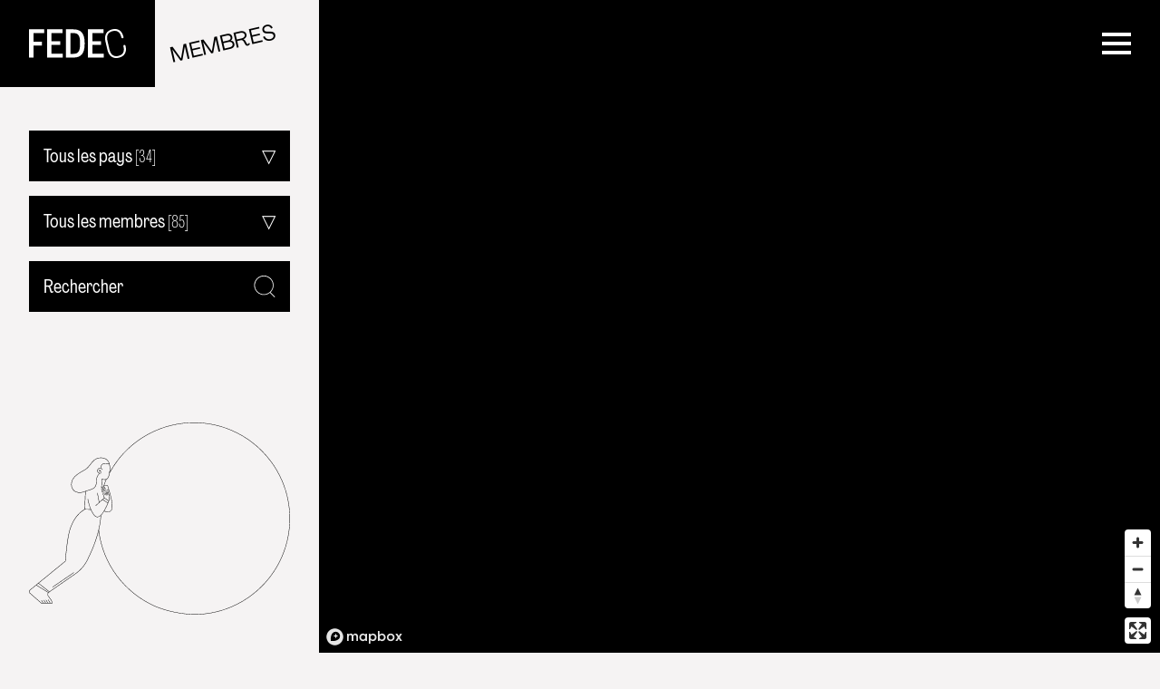

--- FILE ---
content_type: text/html; charset=UTF-8
request_url: https://www.fedec.eu/fr/members/
body_size: 41571
content:
<!doctype html>
<html lang="fr">
    <head>
        <meta charset="utf-8">
        <meta http-equiv="X-UA-Compatible" content="IE=edge">
        <title>Membres
                            |
                        FEDEC</title>
        <meta name="description" content="Nous sommes un réseau international pour l’éducation professionnelle au cirque. Nous soutenons le développement et l’évolution de la formation, de la pédagogie et de la création dans le domaine des arts du cirque.">
        <meta property="og:site_name" content="FEDEC">
        <meta property="og:type" content="website">
        <meta property="og:title" content="Membres">
        <meta property="og:description" content="Nous sommes un réseau international pour l’éducation professionnelle au cirque. Nous soutenons le développement et l’évolution de la formation, de la pédagogie et de la création dans le domaine des arts du cirque.">
                <meta property="og:url" content="https://www.fedec.eu/fr/members/">
                <link rel="canonical" href="https://www.fedec.eu/fr/members/">
                            <link rel="alternate" hreflang="en" href="https://www.fedec.eu/en/members/">
                <meta name="viewport" content="width=device-width, initial-scale=1">
        <meta name="format-detection" content="telephone=no">
        <link rel="stylesheet" href="/assets/Front/css/main.min.css?e550200124fb5533" media="all">     <link rel="stylesheet" href="/assets/Front/css/modules/index.min.css?0cab705824ee3685" media="all">
    <link rel="stylesheet" href="https://api.mapbox.com/mapbox-gl-js/v2.13.0/mapbox-gl.css" media="all">
    <link rel="stylesheet" href="/assets/Front/css/modules/map.min.css?44b80a49dc222d08" media="all">
    <link rel="stylesheet" href="/assets/Front/css/modules/filter.min.css?53316a6f7f60c5b9" media="all">
        <link rel="stylesheet" href="/assets/Front/css/print.min.css?f2f7e28bb85cc894" media="print">
        <link rel="apple-touch-icon" sizes="180x180" href="/apple-touch-icon.png?v=2023">
<link rel="icon" type="image/png" sizes="32x32" href="/favicon-32x32.png?v=2023">
<link rel="icon" type="image/png" sizes="16x16" href="/favicon-16x16.png?v=2023">
<link rel="manifest" href="/site.webmanifest?v=2023">
<link rel="mask-icon" href="/safari-pinned-tab.svg?v=2023" color="#000000">
<link rel="shortcut icon" href="/favicon.ico?v=2023">
<meta name="apple-mobile-web-app-title" content="FEDEC">
<meta name="application-name" content="FEDEC">
<meta name="msapplication-TileColor" content="#000000">
<meta name="theme-color" content="#000000">                <!-- Google tag (gtag.js) -->
            <script async src="https://www.googletagmanager.com/gtag/js?id=G-2RYCJB6S3T"></script>
            <script>
            window.dataLayer = window.dataLayer || [];
            function gtag(){dataLayer.push(arguments);}
            gtag('js', new Date());
            gtag('config', 'G-2RYCJB6S3T');
            </script>
            </head>
    <body>
        <script>
            if (window.document.documentMode) {
                document.write('<div class="load-alert ie-alert" data-nosnippet>      Vous utilisez un navigateur web <strong>obsolète</strong>. Pour une meilleure expérience, nous vous conseillons de le <a href="https://browsehappy.com/?locale=fr">mettre à jour</a>.</div>');
            }
        </script>
        <noscript>
            <div class="load-alert js-alert" data-nosnippet>Pour profiter pleinement de ce site, <a href="https://www.whatismybrowser.com/guides/how-to-enable-javascript/auto" target="_blank">activez Javascript</a> sur votre navigateur.</div>
        </noscript>

        <header class="main-header">

    <a href="https://www.fedec.eu/fr/" class="brand main-header__brand">
        <span>FEDEC</span>
        <svg xmlns="http://www.w3.org/2000/svg" viewBox="0 0 500 149.3">
            <path d="m498.76 91.9-1.35-5.86c-.76-3.31-4.34-5.12-7.46-3.77a5.433 5.433 0 0 0-3.16 6.12l1.26 5.96c4.85 24.02-4.22 38.86-26.96 44.11-11.94 2.76-21.89 1.4-29.59-4.04-7.89-5.57-13.52-15.5-16.76-29.51l-10.16-43.99c-3.17-13.73-2.41-24.98 2.24-33.44 4.59-8.34 12.99-13.97 24.96-16.73 22.31-5.15 37.29 4.37 43.31 27.51l1.32 5.43c.8 3.28 4.35 5.05 7.44 3.71l.31-.13a5.443 5.443 0 0 0 3.07-6.5l-1.44-5.01c-7.43-27.79-28.48-40.55-56.3-34.12-15.46 3.57-26.32 11.28-32.29 22.91-5.39 10.5-6.42 23.9-2.99 38.77l10.16 43.99c3.49 15.11 10.3 26.83 19.7 33.91 7.15 5.38 15.59 8.09 25.23 8.09 4.39 0 9.03-.56 13.9-1.69 27.83-6.42 41.12-27.25 35.56-55.72m-113.65 35.49h-57.88V81.96h44.74V62.82h-44.74V21.31h56.96V1.71h-80.02v145.28h80.94v-19.6Zm-195.09 19.6h40.13c38.28 0 56.73-22.14 56.73-68.26v-8.76c0-46.12-18.45-68.26-56.73-68.26h-40.13v145.28Zm23.52-19.14v-107h14.53c23.29 0 34.82 10.61 34.82 45.2v16.6c0 34.59-11.53 45.2-34.82 45.2h-14.53Zm-39.66-.46H116V81.96h44.74V62.82H116V21.31h56.96V1.71H92.94v145.28h80.94v-19.6Zm-150.35 19.6V84.96h43.35V65.59H23.52V21.31h54.42V1.71H0v145.28h23.52Z" fill="currentColor"/>
        </svg>
    </a>

    <button aria-label="Menu" class="main-header__burger" id="burger">
        <svg xmlns="http://www.w3.org/2000/svg" xmlns:xlink="http://www.w3.org/1999/xlink" viewbox="0 0 32 32">
            <defs>
                <rect id="def-slice" width="32" height="4" rx="0" ry="0" fill="currentColor"/>
            </defs>
            <use xlink:href="#def-slice" class="slice slice--1" x="0" y="4"/>
            <use xlink:href="#def-slice" class="slice slice--2" x="0" y="14"/>
            <use xlink:href="#def-slice" class="slice slice--3" x="0" y="24"/>
        </svg>
    </button>

    <div class="main-header__panel">

        <div class="main-header__langs">
            <span>fr</span>
            /
                                                <a rel="alternate" hreflang="en" href="https://www.fedec.eu/en/members/">en</a>
                                                                </div>

        <div class="main-header__menu">

            <ul>
                                                                                        <li class="has-children">
                                                            <button><span>À propos</span></button>
                                                        <ul >
                                                                                                                                                                                            <li >
                                                <a href="https://www.fedec.eu/fr/le-reseau" >Le réseau</a>
                                            </li>
                                                                                                                                                                                                                                                                        <li >
                                                <a href="https://www.fedec.eu/fr/gouvernance-et-equipe" >Gouvernance &amp; équipe</a>
                                            </li>
                                                                                                                                                                                                                                                                        <li >
                                                <a href="https://www.fedec.eu/fr/pages/244-communication-identite-visuelle" >Communication &amp; identité visuelle</a>
                                            </li>
                                                                                                                                                                                                                                                                        <li >
                                                <a href="https://www.fedec.eu/fr/contact" >Contact</a>
                                            </li>
                                                                                                                                        </ul>
                        </li>
                                                                                                                            <li class="has-children is-active">
                                                            <button><span>Membres</span></button>
                                                        <ul  class="unfold" >
                                                                                                                                                                                            <li  class="is-active" >
                                                <a href="/fr/members" >Nos membres</a>
                                            </li>
                                                                                                                                                                                                                                                                        <li >
                                                <a href="https://www.fedec.eu/fr/nous-rejoindre" >Nous rejoindre</a>
                                            </li>
                                                                                                                                        </ul>
                        </li>
                                                                                                                            <li class="has-children">
                                                            <button><span>Projets européens</span></button>
                                                        <ul >
                                                                                                                                                                                            <li >
                                                <a href="https://www.fedec.eu/fr/take-care" >TAKE CARE (2024-2027)</a>
                                            </li>
                                                                                                                                                                                                                                                                        <li >
                                                <a href="https://www.fedec.eu/fr/en-corps-et-toujours" >En Corps et Toujours (2025-2027)</a>
                                            </li>
                                                                                                                                                                                                                                                                        <li class="has-children">
                                                                                                    <a href="https://www.fedec.eu/fr/speak-out" >SPEAK OUT (2023-2024)</a><button><span class="visually-hidden">toggle</span></button>
                                                                                                <ul >
                                                                                                                                                                                                                                <li >
                                                                <a href="https://www.fedec.eu/fr/article/456-speak-out-training-1-egalite-de-genres-23-25-jan-2023-biac-marseille-fra" >Formation 1 : Égalité des genres</a>
                                                            </li>
                                                                                                                                                                                                                                                                                        <li >
                                                                <a href="https://www.fedec.eu/fr/article/457-speak-out-training-2-corps-nudite-dans-les-arts-18-20-sept-2023-le-samovar-fra" >Formation 2 : Corps &amp; nudité dans les arts</a>
                                                            </li>
                                                                                                                                                                                                                                                                                        <li >
                                                                <a href="https://www.fedec.eu/fr/article/458-speak-out-training-3-recrutement-selections-3-5-sept-2024-la-central-del-circ-centro-de-las-artes-del-circo-rogelio-rivel-esp" >Formation 3 : Recrutement &amp; sélections</a>
                                                            </li>
                                                                                                                                                            </ul>
                                            </li>
                                                                                                                                                                                                                                                                        <li class="has-children">
                                                                                                    <a href="https://www.fedec.eu/fr/riggers" >RIGGERS (2022-2024)</a><button><span class="visually-hidden">toggle</span></button>
                                                                                                <ul >
                                                                                                                                                                                                                                <li >
                                                                <a href="https://www.fedec.eu/fr/article/295-fed-talks-tutoriels-video-de-rigging" >FED-Talks</a>
                                                            </li>
                                                                                                                                                            </ul>
                                            </li>
                                                                                                                                                                                                                                                                        <li >
                                                <a href="https://www.fedec.eu/fr/cosmic" >COSMIC (2020-2022)</a>
                                            </li>
                                                                                                                                                                                                                                                                        <li class="has-children">
                                                                                                    <a href="https://www.fedec.eu/fr/circle" >CIRCLE (Annuel)</a><button><span class="visually-hidden">toggle</span></button>
                                                                                                <ul >
                                                                                                                                                                                                                                <li >
                                                                <a href="https://www.fedec.eu/fr/article/631-circle-2025" >CIRCLE 2025</a>
                                                            </li>
                                                                                                                                                                                                                                                                                        <li >
                                                                <a href="https://www.fedec.eu/fr/article/503-circle-2024-10-ecoles-4-creations-1-experience-unique" >CIRCLE 2024</a>
                                                            </li>
                                                                                                                                                                                                                                                                                        <li >
                                                                <a href="https://www.fedec.eu/fr/article/228-circle-2023" >CIRCLE 2023</a>
                                                            </li>
                                                                                                                                                            </ul>
                                            </li>
                                                                                                                                                                                                                                                                        <li class="has-children">
                                                                                                    <a href="https://www.fedec.eu/fr/article/774-traces" >TRACES (Annuel)</a><button><span class="visually-hidden">toggle</span></button>
                                                                                                <ul >
                                                                                                                                                                                                                                <li >
                                                                <a href="https://www.fedec.eu/fr/article/482-traces-2024-wishlist" >TRACES 2024</a>
                                                            </li>
                                                                                                                                                                                                                                                                                        <li >
                                                                <a href="https://www.fedec.eu/fr/article/229-traces-2023-it-s-all-about-love" >TRACES 2023</a>
                                                            </li>
                                                                                                                                                                                                                                                                                        <li >
                                                                <a href="https://www.fedec.eu/fr/article/130-traces-2022-wonder" >TRACES 2022</a>
                                                            </li>
                                                                                                                                                            </ul>
                                            </li>
                                                                                                                                                                                                                                                                        <li >
                                                <a href="https://www.fedec.eu/fr/circeye" >CIRC&#039;EYE (2014-2021)</a>
                                            </li>
                                                                                                                                        </ul>
                        </li>
                                                                                                                            <li class="has-children">
                                                            <button><span>Événements annuels</span></button>
                                                        <ul >
                                                                                                                                                                                            <li class="has-children">
                                                                                                    <a href="https://www.fedec.eu/fr/fedec-spring-talks" >Spring Talks</a><button><span class="visually-hidden">toggle</span></button>
                                                                                                <ul >
                                                                                                                                                                                                                                <li >
                                                                <a href="https://www.fedec.eu/fr/article/751-fedec-spring-talks-2026" >Spring Talks 2026</a>
                                                            </li>
                                                                                                                                                                                                                                                                                        <li >
                                                                <a href="https://www.fedec.eu/fr/article/527-fedec-spring-talks-2025-l-insertion-professionnelle-transformer-les-passions-en-carrieres" >Spring Talks 2025</a>
                                                            </li>
                                                                                                                                                                                                                                                                                        <li >
                                                                <a href="https://www.fedec.eu/fr/article/225-fedec-spring-talks-2024-act-together-go-further-the-odyssey-to-circus-artistry" >Spring Talks 2024</a>
                                                            </li>
                                                                                                                                                            </ul>
                                            </li>
                                                                                                                                                                                                                                                                        <li class="has-children">
                                                                                                    <a href="https://www.fedec.eu/fr/rencontres-fedec-a-circa" >Les Rencontres de la FEDEC à Circa</a><button><span class="visually-hidden">toggle</span></button>
                                                                                                <ul >
                                                                                                                                                                                                                                <li >
                                                                <a href="https://www.fedec.eu/fr/article/710-rencontres-de-la-fedec-a-circa-2025" >Rencontres de la FEDEC à Circa 2025</a>
                                                            </li>
                                                                                                                                                                                                                                                                                        <li >
                                                                <a href="https://www.fedec.eu/fr/article/504-rencontres-de-la-fedec-a-circa-2024" >Rencontres de la FEDEC à Circa 2024</a>
                                                            </li>
                                                                                                                                                                                                                                                                                        <li >
                                                                <a href="https://www.fedec.eu/fr/article/227-rencontres-de-la-fedec-a-circa-2023" >Rencontres de la FEDEC à Circa 2023</a>
                                                            </li>
                                                                                                                                                            </ul>
                                            </li>
                                                                                                                                        </ul>
                        </li>
                                                                                                                            <li class="has-children">
                                                            <button><span>Ressources</span></button>
                                                        <ul >
                                                                                                                                                                                            <li >
                                                <a href="/fr/ressources/" >Bibliothèque</a>
                                            </li>
                                                                                                                                                                                                                                                                        <li >
                                                <a href="/fr/speak-out/toolbox" >Boîte à outils SPEAK OUT</a>
                                            </li>
                                                                                                                                                                                                                                                                        <li >
                                                <a href="/fr/opportunities" >Opportunités</a>
                                            </li>
                                                                                                                                                                                                                                                                        <li >
                                                <a href="/fr/agenda" >Agenda</a>
                                            </li>
                                                                                                                                        </ul>
                        </li>
                                                        </ul>
    
</div>

        <form method="GET" action="https://www.fedec.eu/fr/search/" class="search main-header__search">
            <label>Rechercher</label>
            <input type="search" name="q" placeholder="Rechercher" autocomplete="off" class="search__input" aria-label="Rechercher"/>
            <button type="submit" class="search__submit" aria-label="Envoyer">
                <svg><use xlink:href="/assets/Front/img/sprite.svg#search"/></svg>
            </button>
        </form>

        <div class="main-header__illu">
            <svg xmlns="http://www.w3.org/2000/svg" viewBox="0 0 547.45 957.3" preserveAspectRatio="xMidYMin meet">
  <path fill="currentColor" d="M254.74 957.3c-11.04 0-20.02-8.75-20.02-19.49 0-9.42 6.96-17.39 16.24-19.12-5.59-4.39-8.86-10.96-8.86-18.02 0-7.47 3.73-14.45 9.9-18.79-10.98-2.11-19.25-11.64-19.25-22.75s8.52-20.99 19.85-22.85c-6.7-4.82-10.76-12.52-10.76-20.66s3.77-15.27 10.03-20.11h-.17c-15.85 0-28.74-12.54-28.74-27.96 0-8.89 4.36-17.34 11.52-22.57-8.13-1.76-22.44-7.03-23.9-22.27v-1.59c0-2.45.12-4.92.36-7.32 1.06-10.58 1.98-19.68-6.77-27.49l-.85-.76a.934.934 0 0 1-.31-.78c.02-.3.18-.56.43-.73l.96-.62c.43-.28.86-.57 1.27-.87-10.54-1.99-19.1-4.63-19.19-4.66-52.86-15.81-100.36-48.33-133.73-91.57C18.24 541.61 0 488.35 0 432.31c0-68.63 27.5-133.15 77.44-181.68 49.93-48.52 116.32-75.24 186.93-75.24 1.66.08 3.31.16 4.95.25L266.34.96c0-.52.42-.95.94-.96.52 0 .95.42.95.95l2.98 174.8c37.02 2.2 68.15 8.56 94.97 19.39-.16-.82-.3-1.62-.44-2.42-.42-2.55.51-5.24 2.62-7.58 2.39-2.65 5.98-4.35 9.14-4.35l.65.02c.27 0 .52.13.69.33l1.32 1.55c3.2 3.78 12.26 14.47 22.82 26.98l3.03 3.59c1.25 1.48 2.46 2.92 3.63 4.31.21-.03.44.02.64.14 30.7 19.72 57.55 46.33 77.63 76.97 20.28 30.94 33.81 66.25 39.14 102.17.09-.03.19-.04.28-.04 5.81.04 16.52 10.51 17.73 11.7 2.09 2.04 2.36 4.83 2.37 6.75v.32c0 .83-.06 1.66-.11 2.28-.55 7.05-3.51 51.26-3.77 63.83-.05 2.51-1.02 4.94-2.73 6.83-16.03 17.73-131.77 130.73-180.79 178.49-12.27 11.96-30.19 16.52-46.82 11.93l-22.91 8.96c9.54 16.95 11.34 40.27-3.64 52.92-4.45 3.76-9.22 6.1-14.53 7.12 5.29 5.22 8.28 12.27 8.28 19.62 0 8.83-4.35 17.12-11.55 22.37 14.28.32 25.8 11.73 25.8 25.7 0 12.96-10.14 23.88-23.12 25.48 5.6 4.39 8.87 10.95 8.87 18.02 0 7.47-3.73 14.45-9.9 18.79 10.98 2.11 19.24 11.64 19.24 22.75 0 11.91-9.32 21.79-21.24 23.06 3.94 3.66 6.23 8.77 6.23 14.08 0 10.75-8.99 19.49-20.03 19.49Zm.65-163.96c.4 0 .77.26.9.65.14.43-.04.9-.43 1.13-7.48 4.28-12.12 12.13-12.12 20.5s4.64 16.21 12.1 20.49c.37.21.55.63.45 1.04-.1.41-.45.71-.87.73-11.65.6-20.77 9.93-20.77 21.24s8.85 20.32 20.16 21.21c.42.03.77.34.85.75.09.41-.1.83-.47 1.03C248.29 885.9 244 893 244 900.66c0 7.22 3.75 13.89 10.02 17.86.35.22.52.64.41 1.04s-.45.69-.86.71c-9.51.59-16.96 8.3-16.96 17.54 0 9.7 8.13 17.59 18.12 17.59s18.13-7.89 18.13-17.59c0-5.61-2.69-10.76-7.37-14.12a.95.95 0 0 1 .55-1.72c12.04-.06 21.83-9.61 21.83-21.3 0-11-8.85-20.32-20.16-21.21a.936.936 0 0 1-.85-.75.94.94 0 0 1 .47-1.03c6.9-3.79 11.19-10.89 11.19-18.55s-3.82-14.02-10.21-17.97a.95.95 0 0 1 .48-1.76c13.22-.28 23.98-10.95 23.98-23.78s-11-23.8-24.52-23.8c-.87 0-1.78.05-2.79.17a.946.946 0 0 1-1.01-.66c-.14-.43.05-.9.45-1.12 8.4-4.64 13.62-13.33 13.62-22.66 0-7.46-3.31-14.57-9.09-19.53-.01-.01-.03-.02-.04-.04a.802.802 0 0 1-.19-.13c-4.91-4.21-11.21-6.53-17.75-6.53-4.85 0-9.59 1.27-13.74 3.68-.08.12-.18.22-.3.29-7.75 4.71-12.57 13.23-12.57 22.25 0 14.37 12.04 26.06 26.84 26.06 1.07 0 2.21-.08 3.58-.26h.12Zm.55-53.58c5.3.81 10.29 3.07 14.38 6.54 1.47-.21 2.91-.52 4.3-.94-7.04-4.99-13.8-5.89-18.68-5.59Zm1.69-2c5.27 0 12.1 1.44 19.17 6.84 3.05-1.2 5.91-2.94 8.65-5.26 10.45-8.82 14.96-28.03 4.3-48.53-1.08 6.78-7.11 11.99-14.37 11.99-5.11 0-9.62-2.58-12.21-6.48-.05 0-.1-.01-.16-.02-.07-.02-6.92-1.54-13.32 2.49-4.88 3.07-8.27 8.52-10.08 16.2 3.72 3.71 5.24 9.65 5.32 9.99a.945.945 0 0 1-.69 1.15.953.953 0 0 1-1.15-.69c-.02-.08-1.54-6.02-5.05-9.33-.08-.05-.15-.12-.22-.2-1.06-.95-2.3-1.65-3.73-1.89a.942.942 0 0 1-.78-1.09.95.95 0 0 1 1.09-.78c1.34.22 2.54.75 3.59 1.48 1.98-7.71 5.58-13.25 10.71-16.47 5.32-3.34 10.78-3.24 13.31-2.95a13.71 13.71 0 0 1-1.18-5.58c0-.52.43-.95.95-.95s.95.43.95.95c0 6.76 5.67 12.26 12.64 12.26s12.65-5.5 12.65-12.26-5.67-12.26-12.65-12.26c-.52 0-.95-.43-.95-.95s.43-.95.95-.95c7.12 0 13.07 5.01 14.31 11.6l23.15-9.05c.19-.08.41-.09.6-.03 16.07 4.54 33.42.18 45.29-11.38 49.01-47.75 164.71-160.72 180.71-178.4 1.4-1.55 2.2-3.54 2.24-5.59.26-12.6 3.22-56.89 3.77-63.94.05-.59.1-1.37.1-2.14v-.3c-.02-2.5-.59-4.22-1.8-5.4-3.07-3.05-11.84-10.86-16.19-11.15-.62.33-1.23.78-1.33.99l-.17.59c-.23.7-.65 2.81-1.19 5.47l-.04.2c-.87 4.33-2.48 12.4-3.58 14.8-.15.33-.47.54-.84.55-.36.05-.7-.18-.87-.5-.37-.7-.83-1.86-1.24-2.88-1.47-3.73-3.7-9.36-7.63-10.72-2.58-.89-3.44-.66-3.71-.31-.13.45.49 2.77 1.39 5 .1.1.19.23.24.37l5.05 14.52c3.61 12.73 5.62 25.82 6.01 38.96 0 .32-.14.62-.4.8l-77.93 55.31-10.73 7.61c-.09.1-.2.18-.33.24l-80.22 56.93a.97.97 0 0 1-.46.52l-.9.45-20.93 14.85c-.43.31-1.02.2-1.32-.22s-.2-1.02.22-1.32l13.78-9.78c-14.77 5.38-32.42 7-45.78-1.75-.35 3.15-1.88 10.55-6.63 28.51-3.26 9.16-16.26 33.98-23.62 38.7a.96.96 0 0 1-1.33-.32c-3.1-5.25-8.5-7.62-16.06-7.05-9 .67-16.97 5.62-23.69 14.73-1.2 1.62-2.32 3.25-3.66 5.22-3.99 5.84-8.11 11.88-14.14 15.78 9.38 8.43 8.42 17.96 7.31 28.99-.24 2.38-.36 4.78-.36 7.17v.59c7.59-2.41 13.5-2.19 17.57.66 5.1 3.57 5.3 9.89 5.31 10.16.01.52-.4.96-.93.97-.52-.02-.96-.4-.97-.93 0-.06-.2-5.65-4.52-8.66-3.64-2.54-9.14-2.62-16.34-.25 2.05 14.23 17.01 18.56 24 19.8 3.37-1.99 7.1-3.27 10.98-3.78l.06-.03c.07-.04 4.04-1.88 10-1.88Zm6.7-560.48c-70.07 0-135.99 26.53-185.57 74.7C29.2 300.16 1.9 364.19 1.9 432.31c0 55.62 18.1 108.48 52.36 152.86 33.13 42.92 80.29 75.21 132.78 90.91.1.03 9.45 2.92 20.6 4.91 4.11-3.59 7.33-8.29 10.46-12.87 1.06-1.56 2.39-3.5 3.7-5.28 7.07-9.57 15.5-14.78 25.08-15.49 7.91-.61 13.72 1.79 17.28 7.1 7.06-5.64 19.08-28.76 22.05-37.1 3.34-12.62 6.76-26.89 6.72-29.19-18.64-16.36-50.16-48.53-77.97-76.92-25.43-25.96-57.07-58.27-60.62-58.99-8.2-1.65-17-2.79-25.51-3.89-12.44-1.61-25.3-3.28-37.07-6.59-1.91-.54-5.45-1.54-5.45-4.64 0-8.91 22.21-24.53 25.56-26.57 3.04-1.86 6.38-3.03 9.92-3.49 2.4-.31 5.52-.73 9.12-1.21l2.12-.28c22.38-3 56.21-7.55 62.04-6.86 9.16 1.06 15.94 7.61 16.48 15.93.18 2.75-.42 5.34-1 7.84-.89 3.85-1.59 6.86.55 9.42 6.05 7.22 93.45 74.14 101.48 80.28l77.17-60.59c-3.57.05-10.17.13-18.43.13-29.22 0-79.86-.96-90.67-7.36-9.24-5.47-15.99-12.5-19.52-20.32-4.95-10.99-3.23-22.7-.9-30.58 5.36-18.21 46.52-55.72 79.59-85.86l.08-.07c19.16-17.46 37.26-33.96 38.42-38.05 3.12-11.05-1.36-35.8-4.33-45.99-.63-2.18-1.29-4.35-1.95-6.53l-.09-.3c-1.92-6.31-3.9-12.84-5.29-19.42 0-.03-.01-.07-.02-.1-.2.06-.42.06-.63-.03-28.37-11.53-61.61-18.01-101.63-19.81Zm30.03 409.6c15.32 11.13 37.38 6.92 53.33-.91l81.1-57.55c-.58-2.33-1.17-4.76-1.78-7.27-6.3-26-14.92-61.6-39.65-65.31l-74.2 58.27c-.34.27-.82.27-1.16 0-.73-.56-57.29-43.76-86.16-67.1a.92.92 0 0 1-.42.86l-6.35 4.23a.96.96 0 0 1-1.22.82l-4.57 3.04c-.02.22-.12.44-.3.6-.26.23-.61.3-.92.21l-6.11 4.07s-.08.06-.12.08l-5.66 3.77s-.08.06-.13.09l-7.58 5.05s-.07.05-.11.07l-8.25 5.5a.958.958 0 0 1-1.32-.26.958.958 0 0 1 .26-1.32l1.64-1.09-12.69-14.31a.95.95 0 0 1 1.42-1.26l12.86 14.5 4.21-2.8-11.33-14.08a.962.962 0 0 1 .14-1.34.962.962 0 0 1 1.34.14l11.44 14.21 6.05-4.03-11.85-12.91a.948.948 0 1 1 1.4-1.28l12.05 13.13 4.19-2.79-11.32-12.47a.957.957 0 0 1 .06-1.34c.39-.35.99-.32 1.34.06l11.51 12.68 5.13-3.42-11.62-12.66a.948.948 0 1 1 1.4-1.28l11.82 12.88 4.19-2.79-11.09-12.21a.957.957 0 0 1 .06-1.34c.39-.35.99-.32 1.34.06l11.28 12.43 6.32-4.21c.12-.08.26-.13.4-.15-8.02-6.5-13.71-11.33-15.14-13.04-2.75-3.28-1.87-7.05-.95-11.04.56-2.4 1.12-4.84.96-7.32-.48-7.38-6.57-13.21-14.8-14.17-5.59-.65-39.28 3.87-61.57 6.86l-2.12.28c-3.6.48-6.72.9-9.12 1.21-3.27.42-6.36 1.51-9.17 3.23-6.79 4.15-24.66 18.1-24.66 24.95 0 1.54 2 2.24 4.06 2.81 11.65 3.27 24.44 4.93 36.81 6.53 8.54 1.11 17.37 2.25 25.64 3.92 3.85.78 25.84 23.01 61.61 59.52 27.89 28.47 59.49 60.73 78.05 76.99Zm94.99-132.62c24.67 5.21 33.22 40.51 39.5 66.44.54 2.24 1.07 4.43 1.6 6.53l9.25-6.57c-.67-3.33-1.28-7.01-1.92-10.89-4.15-24.92-9.83-59.04-40.91-61.21-.1 0-.2-.03-.29-.07l-3.46 2.8s-.03.02-.04.03l-3.73 2.93Zm9.31-7.44c31.11 3.33 36.81 37.54 40.99 62.64.59 3.54 1.15 6.92 1.75 10l76.33-54.17c-.41-12.81-2.4-25.57-5.9-37.94l-4.91-14.13a.832.832 0 0 1-.13-.18c-10.79-18.98-24.01-30.37-41.63-35.85-21.25-6.61-44.88-4.89-60.8-3.03-.07 0-3.85.45-11.16 1.31.03.08.04.17.05.26.02.44 1.74 43.05-2.35 66.71l35.51-20.8c.13-.08.28-.12.43-.13l1.37-.08c.41-.03.8.23.94.62.15.39.02.83-.31 1.08l-17.68 13.58-12.49 10.1ZM363.7 288.11c-6.06 5.74-13.66 12.68-22.56 20.8l-.08.07c-32.9 29.98-73.84 67.29-79.05 84.99-2.23 7.57-3.9 18.8.81 29.26 3.36 7.46 9.84 14.19 18.75 19.46 10.66 6.31 62.98 7.13 91.68 7.09 6.13-17.97 5.85-48.65 5.71-63.45-.04-4.44-.07-7.38.07-8.57.03-.29.2-.53.42-.68l-26.23 3.07c-.38.05-.75-.15-.94-.48s-.15-.75.09-1.05c1.66-2.09 25.81-32.46 45.06-56.62l-33.73-33.89Zm16.61 88.87c.4.15.67.56.62 1.01-.13 1.07-.1 4.12-.06 8.33.14 14.74.42 45.11-5.6 63.46 1.1 0 2.16 0 3.18-.01.05-.04.1-.08.16-.12l10.13-5.93c4.42-23.05 2.63-67.45 2.61-67.9v-.12c-1.79.21-3.76.44-5.91.69l-5.13.6Zm39.22 50.89-37.33 21.87c5.23-.04 8.82-.1 9.98-.12l17.79-14.39 9.55-7.36Zm88.4-23.18c1.27 0 2.6.46 3.36.72 4.76 1.65 7.18 7.76 8.78 11.81.06.16.13.33.2.5.95-3.4 2.08-9.06 2.69-12.13l.04-.2c.59-2.94.98-4.88 1.25-5.68.05-.14.09-.3.13-.45.14-.5.5-.95.92-1.32-5.21-35.93-18.68-71.28-38.97-102.22-19.03-29.03-44.18-54.42-72.94-73.7 35.63 42.4 35.98 43.74 36.17 44.48 3.14 12.24-8.67 17.61-17.3 21.53-3.99 1.81-7.76 3.52-9.59 5.49-1.04 1.12-35.38 44.23-67.38 84.48l29.92-3.5c10.72-1.25 18.73-2.19 18.9-2.21 16.1-1.89 40-3.62 61.59 3.1 16.34 5.08 28.99 15.09 39.42 31.27.04-.37.15-.68.32-.91.61-.79 1.53-1.05 2.48-1.05Zm-113.5-88.4 4.2 4.22c12.14-15.23 22.06-27.64 22.66-28.28 2.09-2.25 6.03-4.03 10.2-5.93 8.9-4.04 18.99-8.63 16.25-19.32-.38-1.04-8.17-10.97-43.16-52.5l-3.03-3.59c-10.55-12.51-19.61-23.2-22.81-26.97l-1.04-1.23h-.17c-2.65 0-5.69 1.46-7.73 3.73-1.72 1.91-2.48 4.04-2.16 6 .24 1.45.53 2.93.84 4.43 1.38 6.5 3.35 12.98 5.25 19.26l.09.3c.66 2.18 1.32 4.37 1.96 6.55 3.03 10.36 7.56 35.62 4.33 47.03-.73 2.59-6.02 8.26-15.03 16.84l6.37 6.4s.03-.04.05-.06l12.31-14.64c.34-.4.94-.46 1.34-.12.4.34.45.94.12 1.34l-12.31 14.64c-.05.07-.12.12-.18.17l4.33 4.35 12.26-14.53a.95.95 0 0 1 1.45 1.23l-12.37 14.66 4.13 4.15 13.09-14.8a.95.95 0 0 1 1.42 1.26l-13.17 14.89 3.52 3.54 12.85-14.62a.96.96 0 0 1 1.34-.09c.39.35.43.95.09 1.34l-12.93 14.72 4.29 4.31 12-15a.954.954 0 0 1 1.49 1.19l-12.13 15.17ZM239.12 730.33c-.45 0-.85-.33-.93-.79-.02-.1-1.89-10.42-8.28-11.27a.956.956 0 0 1-.82-1.07c.07-.52.55-.89 1.07-.82 7.78 1.03 9.82 12.35 9.9 12.83a.953.953 0 0 1-.77 1.1c-.05 0-.11.01-.16.01ZM272.53 692c-.1 0-.19-.01-.29-.04a.948.948 0 0 1-.62-1.19l2.23-6.97-.92-1.07a.95.95 0 1 1 1.44-1.24l7.16 8.3a.95.95 0 1 1-1.44 1.24l-4.78-5.54-1.87 5.86c-.13.4-.5.66-.9.66Zm266.62-261.02c-.1 0-.21-.02-.31-.05a.952.952 0 0 1-.62-1.11c.13-1.03.28-12.75.35-20.42 0-.52.43-.94.95-.94s.95.43.94.96c-.17 20.21-.36 20.75-.42 20.93-.14.39-.5.64-.9.64Zm-5.47-1.85c-.12 0-.23-.02-.35-.07a.943.943 0 0 1-.56-1.15c.2-1.03 1.31-13.8 2.02-22.18.04-.52.5-.92 1.03-.87.52.04.91.5.87 1.03-1.22 14.55-1.93 22.17-2.11 22.64-.15.38-.51.6-.88.6Zm-4.85-1.42a.936.936 0 0 1-.9-1.22c.22-1.01 1.76-14.44 2.74-23.28.06-.52.53-.9 1.05-.84.52.06.9.53.84 1.05-1.17 10.49-2.61 23.11-2.83 23.69-.15.38-.51.61-.89.61Z"/>
</svg>        </div>

    </div>

</header>        <main class="main-container">
        
<div class="area">

    <div class="area__left wrapper">

        <div class="area__sticky">

            <header class="header area__header">
                <h1 class="title">Membres</h1>
            </header>

            <div class="section">

                <div class="filters">
                    <div class="filter" data-target="country">
                        <nav>
                            <button data-value="all" class="is-active">Tous les pays
                                <span>[34]</span>
                            </button>
                                                            <button data-value="ZA">Afrique du Sud</button>
                                                            <button data-value="DE">Allemagne</button>
                                                            <button data-value="AR">Argentine</button>
                                                            <button data-value="AU">Australie</button>
                                                            <button data-value="AT">Autriche</button>
                                                            <button data-value="BE">Belgique</button>
                                                            <button data-value="BR">Brésil</button>
                                                            <button data-value="CA">Canada</button>
                                                            <button data-value="CL">Chili</button>
                                                            <button data-value="DK">Danemark</button>
                                                            <button data-value="ES">Espagne</button>
                                                            <button data-value="EE">Estonie</button>
                                                            <button data-value="FI">Finlande</button>
                                                            <button data-value="FR">France</button>
                                                            <button data-value="GN">Guinée</button>
                                                            <button data-value="IE">Irlande</button>
                                                            <button data-value="IL">Israël</button>
                                                            <button data-value="IT">Italie</button>
                                                            <button data-value="KE">Kenya</button>
                                                            <button data-value="LV">Lettonie</button>
                                                            <button data-value="MA">Maroc</button>
                                                            <button data-value="NO">Norvège</button>
                                                            <button data-value="PS">Palestine</button>
                                                            <button data-value="NL">Pays-Bas</button>
                                                            <button data-value="PL">Pologne</button>
                                                            <button data-value="PT">Portugal</button>
                                                            <button data-value="PE">Pérou</button>
                                                            <button data-value="GB">Royaume-Uni</button>
                                                            <button data-value="CZ">République Tchèque</button>
                                                            <button data-value="CH">Suisse</button>
                                                            <button data-value="SE">Suède</button>
                                                            <button data-value="UA">Ukraine</button>
                                                            <button data-value="AE">Émirats Arabes Unis</button>
                                                            <button data-value="US">États-Unis</button>
                                                    </nav>
                    </div>
                    <div class="filter" data-target="membership">
                        <nav>
                            <button data-value="all" class="is-active">Tous les membres
                                <span>[85]</span>
                            </button>
                            <button data-value="higher_school,preparatory_school,higher_and_preparatory_school">Membre effectif</button>
                            <button data-value="higher_school,higher_and_preparatory_school">•  École supérieure</button>
                            <button data-value="preparatory_school,higher_and_preparatory_school">•  École préparatoire</button>
                            <button data-value="partner">Membre partenaire</button>
                        </nav>
                    </div>

                    <form method="GET" action="https://www.fedec.eu/fr/search/" class="filter__form">
                        <input type="search" name="q" placeholder="Rechercher" autocomplete="off" class="filter__input" aria-label="Rechercher"/>
                        <input type="hidden" name="t" value="member"/>
                        <button type="submit" class="filter__submit" aria-label="Envoyer">
                            <svg><use xlink:href="/assets/Front/img/sprite.svg#search"/></svg>
                        </button>
                    </form>

                </div>

                
            </div>

            <div class="area__illu">
                <svg xmlns="http://www.w3.org/2000/svg" viewBox="0 0 1206.82 888.43">
  <path fill="currentColor" d="M762.6 888.43c-.91 0-91.28-.87-179.28-37.67-70.06-30.94-131.24-79.45-176.94-140.28-45.77-60.91-74.91-132.91-84.45-208.47-16.47 65.88-44.27 119.11-44.65 119.83-12.85 32.11-34.77 59.58-63.35 79.36l-66.14 45.76c-38.12 26.37-49.57 34.3-53.01 36.67l-4.27 3.54c-2.48 2.89-3.99 6.83-2.93 10.28.67 2.17 4.23 7.03 7.67 11.74l-.71.64.77-.56c6.39 8.73 13.64 18.62 13.64 24.83 0 1.85-.18 1.85-9.63 1.88l-42.32.1c-.19-.03-.45-.08-.63-.24L3.23 789.38c-2.04-1.91-3.21-4.56-3.24-7.3v-.52c.13-2.94 1.51-5.67 3.81-7.5l163.31-133.09c.92-12.1 8.08-102.04 20.54-143.88 13.13-44.12 36.98-77.29 68.98-95.97l3.44-81.58c-6.46 3.12-15.8 4.72-22.19 5.16-1.24.08-2.51.13-3.76.13-9.66 0-18.17-2.52-24.6-7.28-9-6.66-14.5-18.5-14.35-30.89.41-32.99 28.95-49.32 54.14-63.73 3.56-2.04 7.24-4.14 10.76-6.26 9.22-5.56 16.3-14.67 23.15-23.48 8.62-11.1 17.52-22.57 30.93-27.43 6.27-2.27 12.71-3.42 19.13-3.42 7.89 0 15.32 1.79 21.47 5.18 9.25 5.1 15.42 13.68 17.86 24.83s.01.06.02.09l5.01 29.66C456.87 84.74 603.12 0 762.6 0c59.97 0 118.14 11.75 172.91 34.91 52.9 22.37 100.4 54.4 141.2 95.2 40.8 40.8 72.82 88.3 95.2 141.2 23.16 54.77 34.91 112.94 34.91 172.91s-11.75 118.14-34.91 172.91c-22.37 52.9-54.4 100.4-95.2 141.2-40.8 40.79-88.3 72.82-141.2 95.2-54.77 23.16-112.94 34.91-172.91 34.91ZM323.16 496.98c.06.11.11.23.12.37 8.9 76.85 38.15 150.16 84.61 211.99 45.51 60.57 106.43 108.87 176.18 139.68 87.62 36.63 177.64 37.51 178.54 37.51 59.71 0 117.63-11.69 172.16-34.76 52.67-22.28 99.97-54.17 140.59-94.79 40.62-40.62 72.51-87.92 94.79-140.59 23.06-54.53 34.76-112.46 34.76-172.17s-11.69-117.64-34.76-172.17c-22.28-52.67-54.17-99.97-94.79-140.59-40.62-40.62-87.92-72.51-140.59-94.79C880.24 13.59 822.32 1.9 762.6 1.9c-163.29 0-312.67 89.23-389.85 232.87 0 .01-.01.03-.02.04-1.16 9.74-4.56 24.33-14.48 28.48-4.73 10.51-7.71 18.98-11.47 29.68l-.02.06c5.93-3.7 12.66-6.25 17.83-.21 1.93 2.25 5.02 15.26 5.28 17.89 1.2 3.46 25.62 75.12 11.06 96.06-2.4 3.45-6.2 5.95-10.7 7.03-3.11.74-6.53.72-10.01-.06l-13.08-2.83c-4.76 7.63-9.36 13.76-13.7 18.23-1.19 22.92-5.08 46.02-10.29 67.85ZM33.26 752.49 5.01 775.51c-1.88 1.49-3 3.72-3.1 6.1v.43c.02 2.25.95 4.35 2.61 5.91l52.84 46.21 7.37-.02-7.3-11.04a.952.952 0 1 1 1.59-1.05l7.37 11.15c.19.29.2.64.07.93l8.97-.02-7.06-11.98a.942.942 0 0 1 .34-1.3.95.95 0 0 1 1.3.34l7.33 12.43c.09.16.14.34.13.51l8.1-.02-7.53-12.84a.95.95 0 1 1 1.64-.96l7.61 12.97c.16.26.17.57.06.84l9.43-.02L88 820.19a.946.946 0 0 1 .3-1.31.952.952 0 0 1 1.31.29l8.89 14.07c.16.26.19.57.09.84h.75c4.27-.01 6.86-.02 7.73-.15-.14-5.6-7.11-15.12-13.27-23.53l-.06-.08c-3.86-5.27-7.19-9.82-7.95-12.3-1.17-3.79.23-8.04 2.71-11.31l-55.22-34.2Zm1.56-1.27 54.91 34.01c.8-.84 1.66-1.58 2.56-2.18.03-.02.12-.08.35-.24l-48.89-38.86-8.92 7.27Zm10.43-8.5 49.02 38.96c4.03-2.79 16.14-11.17 52.46-36.29l66.14-45.76c28.27-19.56 49.96-46.74 62.71-78.59.55-1.05 50.39-96.54 55.88-190.01-4.31 3.75-9.37 6.19-13.92 6.66-3.84.39-7.87-.77-11.34-3.27-3.35-2.42-5.88-5.69-7.91-8.57-4.73-6.71-8.96-14.29-12.71-22.8l-27.58-.51h-.03c-31.75 18.39-55.43 51.26-68.47 95.07-12.77 42.88-20.18 139.78-20.49 143.88-.02.26-.15.5-.35.67L45.26 742.72ZM287.2 402.05c3.72 8.49 7.92 16.04 12.63 22.71 1.94 2.75 4.35 5.87 7.47 8.12 3.09 2.23 6.66 3.27 10.04 2.92 4.75-.49 10.17-3.38 14.51-7.74 4.42-4.5 9.15-10.8 14.05-18.73 7.65-12.49 14.12-26.96 18.01-36.51L340 357.37c-11.72 10.62-30.91 28-31.19 28.25a.949.949 0 1 1-1.27-1.41l15.99-14.48-7.93-43.1a.961.961 0 0 1 .76-1.11.961.961 0 0 1 1.11.76l7.72 41.95 2.4-2.17c5.01-4.54 8.78-7.95 11.63-10.53.04-.04.08-.08.13-.12 3.89-3.52 6.03-5.44 7.24-6.49a.94.94 0 0 1 .09-.61c.86-1.71-1.01-6.24-2.66-10.24-2.42-5.85-4.7-11.37-1.45-13.31.7-.41 1.48-.5 2.26-.24 2 .65 4.17 3.64 6.43 8.9a.946.946 0 0 1-.5 1.25.946.946 0 0 1-1.25-.5c-1.92-4.46-3.89-7.4-5.27-7.84-.27-.09-.48-.07-.71.07-1.84 1.09.42 6.56 2.23 10.95 1.66 4.01 3.24 7.83 2.98 10.43.04.02.07.05.11.07.06.04 5.74 4.4 19.69 13.45 3.86-6.17 3.13-14.08 1.74-21.73-.7-3.84-6.6-21-6.66-21.17-.17-.5.09-1.04.59-1.21.5-.17 1.04.09 1.21.59.24.71 6 17.47 6.73 21.45 1.52 8.35 2.26 17.01-2.5 23.84-.19.73-.67 1.98-1.56 4.33-.95 2.49-2.52 6.48-4.6 11.34-3.46 8.07-8.86 19.78-15.27 30.43l12.44 2.69c3.22.72 6.33.74 9.16.07 4.04-.98 7.45-3.2 9.58-6.27 13.24-19.04-8.21-85.18-11.03-93.58-3.56 1.18-17.16 5.66-31.76 9.97a.952.952 0 0 1-1.18-.64c-.15-.5.14-1.03.64-1.18 14.8-4.36 28.58-8.91 31.85-10-.56-3.65-3.43-14.66-4.75-16.2-5.59-6.51-13.41-.96-20.31 3.93l-7.02 4.99c-.3.21-.69.23-1.01.06a.941.941 0 0 1-.49-.88l2.06-40.74c.02-.31.18-.59.44-.75s.58-.19.87-.08c7.34 2.97 13.84 3.28 19.51 1.09 13.23-5.11 14.16-32.05 14.22-35.11 0-.37.23-.71.58-.86l4.04-1.71-5.19-30.76c-3.06-1.1-19.56-6.55-29.93.05-5.19 3.3-8.11 9.18-8.69 17.47.14.04.27.09.41.14 3.24 1.14 5.84 3.47 7.33 6.56.23.47.03 1.04-.45 1.27a.948.948 0 0 1-1.27-.45 10.873 10.873 0 0 0-6.24-5.59c-2.76-.97-5.73-.81-8.37.46-2.64 1.27-4.62 3.48-5.59 6.24s-.81 5.73.46 8.37c2.61 5.44 9.17 7.75 14.61 5.13a.948.948 0 0 1 1.27.45c.23.47.03 1.04-.45 1.27a12.68 12.68 0 0 1-6.28 1.24c-9.59 7.53-14.48 18.49-14.97 33.52l-.06 2.01c-.25 8.6-.51 17.48-5.21 24.93-5.21 8.25-13.72 12.3-19.93 14.24-3.53 1.1-7.83 2.48-12.27 3.9-4.48 1.43-9.09 2.91-13.21 4.2l-3.46 82.03 26.17.48c-5.56-13.09-10.04-28.35-13.52-46.03a.96.96 0 0 1 .75-1.12c.51-.11 1.01.23 1.12.75 3.56 18.04 8.14 33.52 13.86 46.73.15.16.24.36.26.59Zm54.26-46 23.18 14.97c1.56-3.89 2.61-6.75 3.04-8-11.53-7.47-17.51-11.81-19.36-13.18-1.08.98-3.59 3.25-6.86 6.21Zm-26.64-188.54c-12.89 4.67-21.62 15.92-30.07 26.8-6.96 8.96-14.15 18.21-23.68 23.96-3.54 2.14-7.23 4.25-10.8 6.29-24.74 14.16-52.79 30.2-53.18 62.1-.14 11.79 5.06 23.03 13.58 29.34 6.1 4.52 14.22 6.91 23.47 6.91 1.21 0 2.43-.04 3.63-.12 6.69-.45 16.69-2.21 22.85-5.68.04-.02.07-.04.11-.06.03-.01.07-.03.1-.04 4.26-1.33 9.12-2.88 13.82-4.39 4.44-1.42 8.74-2.8 12.28-3.9 5.91-1.85 13.99-5.68 18.89-13.44 4.43-7.01 4.68-15.63 4.92-23.98l.06-2.02c.48-14.91 5.18-26.01 14.36-33.85-3.53-.92-6.66-3.33-8.36-6.87a12.733 12.733 0 0 1-.54-9.82c1.14-3.24 3.47-5.84 6.56-7.33a12.8 12.8 0 0 1 7.54-1.12c.68-8.77 3.89-15.03 9.55-18.63 10.28-6.54 25.41-2.33 30.46-.63-2.54-9.75-8.23-17.31-16.52-21.88-5.87-3.24-12.98-4.95-20.55-4.95-6.2 0-12.42 1.11-18.48 3.31Zm23.41 95.3-1.89 37.47 5.41-3.85c.78-.55 1.58-1.12 2.42-1.7 0-.04.02-.07.03-.1l.81-2.31c3.58-10.18 6.45-18.36 10.8-28.21-5.29 1.48-11.13 1.08-17.58-1.31Zm35.09-35.61c-.02.72-.06 1.68-.14 2.81.66-1.21 1.33-2.4 2-3.6l-1.87.79ZM109.81 761.44c-.3 0-.6-.14-.79-.41a.942.942 0 0 1 .25-1.32l96.62-66.05a.942.942 0 0 1 1.32.25c.3.43.19 1.02-.25 1.32l-96.62 66.05c-.16.11-.35.17-.54.17Zm247.27-423.45c-.37 0-.72-.22-.88-.58l-5.79-13.82c-.2-.48.03-1.04.51-1.24.48-.2 1.04.02 1.24.51l5.79 13.82c.2.48-.03 1.04-.51 1.24-.12.05-.24.07-.37.07Zm3.94-1.55c-.4 0-.77-.25-.9-.65l-4.86-14.34c-.17-.5.1-1.04.59-1.2.5-.17 1.04.1 1.2.59l4.86 14.34a.942.942 0 0 1-.9 1.25Zm4.17-1.21c-.39 0-.76-.25-.9-.64l-5.12-14.91c-.17-.5.09-1.04.59-1.21.5-.17 1.04.09 1.21.59l5.12 14.91a.949.949 0 0 1-.9 1.26Zm-28.08-18.04a.95.95 0 0 1-.42-1.8l17.73-8.71a.949.949 0 0 1 .84 1.7l-17.73 8.71c-.13.07-.28.1-.42.1Zm-1-3.89a.94.94 0 0 1-.82-.47.951.951 0 0 1 .35-1.3l16.14-9.33c.45-.26 1.04-.11 1.3.35s.11 1.04-.35 1.3l-16.14 9.33c-.15.09-.31.13-.47.13Zm-1.84-4.82c-.33 0-.65-.17-.82-.48a.957.957 0 0 1 .35-1.3l16.68-9.58a.957.957 0 0 1 1.3.35c.26.46.1 1.04-.35 1.3l-16.68 9.58c-.15.09-.31.13-.47.13Zm-.97-79c-.29 0-.58-.13-.76-.39l-3.22-4.36-6 2.4c-.49.2-1.04-.04-1.23-.53s.04-1.04.53-1.23l5.54-2.21-3.42-4.62a.955.955 0 0 1 .2-1.33.955.955 0 0 1 1.33.2l7.8 10.55a.955.955 0 0 1-.76 1.52Z"/>
</svg>            </div>

        </div>

    </div>

    <div class="area__right">
        <div class="map" id="map" data-geojson="https://www.fedec.eu/fr/members.json" data-basepath="" data-language="fr"></div>
        <div class="section wrapper wrapper--indent-right" id="rows">
            <ul class="rows">
                                    <li class="row row--member" data-country="IT" data-membership="partner">
    <a href="https://www.fedec.eu/fr/members/8-acci-associazione-circo-contemporaneo-italia" class="row__wrapper">
                    <figure class="avatar">
                <div class="ratio ratio--square">
                        
<img loading="lazy" src="/fr/rimage/ftmd_logo/image/19/116002adb3a2442954cd340550444ac3" srcset="/fr/rimage/ftmd_logo/image/19/116002adb3a2442954cd340550444ac3 16w" data-srcset="/fr/rimage/ftmd_logo/image/19/116002adb3a2442954cd340550444ac3 1x, /fr/rimage/ftmd_logo_2x/image/19/116002adb3a2442954cd340550444ac3 2x" sizes="64px" width="288" height="226" data-aspectratio="1.275" class="lazyload" alt="" title="">

                </div>
            </figure>
                <div class="row__article">
            <div>Membre partenaire</div>             <p class="title">A.C.C.I</p>
                            <p class="subtitle">Associazione Circo Contemporaneo Italia</p>
                        <div class="location">
                <span class="city">&rarr; Genova  / </span>
                <span class="country">Italie</span>
            </div>
        </div>
    </a>
</li>
                                    <li class="row row--member" data-country="GB" data-membership="preparatory_school">
    <a href="https://www.fedec.eu/fr/members/151-aca-aircraft-circus-academy" class="row__wrapper">
                    <figure class="avatar">
                <div class="ratio ratio--square">
                        
<img loading="lazy" src="/fr/rimage/ftmd_logo/image/614/f19a8d114cf33fd62a5f72aee0ab450d" srcset="/fr/rimage/ftmd_logo/image/614/f19a8d114cf33fd62a5f72aee0ab450d 16w" data-srcset="/fr/rimage/ftmd_logo/image/614/f19a8d114cf33fd62a5f72aee0ab450d 1x, /fr/rimage/ftmd_logo_2x/image/614/f19a8d114cf33fd62a5f72aee0ab450d 2x" sizes="64px" width="288" height="151" data-aspectratio="1.9083969465649" class="lazyload" alt="" title="">

                </div>
            </figure>
                <div class="row__article">
            <div>École préparatoire</div>             <p class="title">ACA</p>
                            <p class="subtitle">AirCraft Circus Academy</p>
                        <div class="location">
                <span class="city">&rarr; London / </span>
                <span class="country">Royaume-Uni</span>
            </div>
        </div>
    </a>
</li>
                                    <li class="row row--member" data-country="FR" data-membership="higher_school">
    <a href="https://www.fedec.eu/fr/members/7-academie-fratellini-le-cfa-des-arts-du-cirque" class="row__wrapper">
                    <figure class="avatar">
                <div class="ratio ratio--square">
                        
<img loading="lazy" src="/fr/rimage/ftmd_logo/image/1777/7c782307385015711fd6aec6bc0c9cdc" srcset="/fr/rimage/ftmd_logo/image/1777/7c782307385015711fd6aec6bc0c9cdc 16w" data-srcset="/fr/rimage/ftmd_logo/image/1777/7c782307385015711fd6aec6bc0c9cdc 1x, /fr/rimage/ftmd_logo_2x/image/1777/7c782307385015711fd6aec6bc0c9cdc 2x" sizes="64px" width="288" height="91" data-aspectratio="3.1636029411765" class="lazyload" alt="" title="">

                </div>
            </figure>
                <div class="row__article">
            <div>École supérieure</div>             <p class="title">Académie Fratellini</p>
                            <p class="subtitle">Le CFA des arts du cirque</p>
                        <div class="location">
                <span class="city">&rarr; La Plaine Saint-Denis / </span>
                <span class="country">France</span>
            </div>
        </div>
    </a>
</li>
                                    <li class="row row--member" data-country="CH" data-membership="preparatory_school">
    <a href="https://www.fedec.eu/fr/members/855-accademia-teatro-dimitri" class="row__wrapper">
                    <figure class="avatar">
                <div class="ratio ratio--square">
                        
<img loading="lazy" src="/fr/rimage/ftmd_logo/image/1862/344a7d79bcc2d84c0d41c2fd9ee13fc6" srcset="/fr/rimage/ftmd_logo/image/1862/344a7d79bcc2d84c0d41c2fd9ee13fc6 16w" data-srcset="/fr/rimage/ftmd_logo/image/1862/344a7d79bcc2d84c0d41c2fd9ee13fc6 1x, /fr/rimage/ftmd_logo_2x/image/1862/344a7d79bcc2d84c0d41c2fd9ee13fc6 2x" sizes="64px" width="288" height="202" data-aspectratio="1.4224751066856" class="lazyload" alt="" title="">

                </div>
            </figure>
                <div class="row__article">
            <div>École préparatoire</div>             <p class="title">Accademia Teatro Dimitri</p>
                        <div class="location">
                <span class="city">&rarr; Verscio / </span>
                <span class="country">Suisse</span>
            </div>
        </div>
    </a>
</li>
                                    <li class="row row--member" data-country="DK" data-membership="preparatory_school">
    <a href="https://www.fedec.eu/fr/members/11-afuk-akademiet-for-utaemmet-kreativitet" class="row__wrapper">
                    <figure class="avatar">
                <div class="ratio ratio--square">
                        
<img loading="lazy" src="/fr/rimage/ftmd_logo/image/36/27f3a8bd08f5cd5470ae40193de19840" srcset="/fr/rimage/ftmd_logo/image/36/27f3a8bd08f5cd5470ae40193de19840 16w" data-srcset="/fr/rimage/ftmd_logo/image/36/27f3a8bd08f5cd5470ae40193de19840 1x, /fr/rimage/ftmd_logo_2x/image/36/27f3a8bd08f5cd5470ae40193de19840 2x" sizes="64px" width="288" height="140" data-aspectratio="2.0538922155689" class="lazyload" alt="" title="">

                </div>
            </figure>
                <div class="row__article">
            <div>École préparatoire</div>             <p class="title">AFUK</p>
                            <p class="subtitle">Akademiet For Utaemmet Kreativitet</p>
                        <div class="location">
                <span class="city">&rarr; Copenhagen / </span>
                <span class="country">Danemark</span>
            </div>
        </div>
    </a>
</li>
                                    <li class="row row--member" data-country="GN" data-membership="partner">
    <a href="https://www.fedec.eu/fr/members/13-amoukanama-circus" class="row__wrapper">
                    <figure class="avatar">
                <div class="ratio ratio--square">
                        
<img loading="lazy" src="/fr/rimage/ftmd_logo/image/52/315fcf955cc34079ce489c2f044ad9d4" srcset="/fr/rimage/ftmd_logo/image/52/315fcf955cc34079ce489c2f044ad9d4 16w" data-srcset="/fr/rimage/ftmd_logo/image/52/315fcf955cc34079ce489c2f044ad9d4 1x, /fr/rimage/ftmd_logo_2x/image/52/315fcf955cc34079ce489c2f044ad9d4 2x" sizes="64px" width="288" height="283" data-aspectratio="1.0162866449511" class="lazyload" alt="" title="">

                </div>
            </figure>
                <div class="row__article">
            <div>Membre partenaire</div>             <p class="title">Amoukanama Circus</p>
                        <div class="location">
                <span class="city">&rarr; Conakry / </span>
                <span class="country">Guinée</span>
            </div>
        </div>
    </a>
</li>
                                    <li class="row row--member" data-country="FR" data-membership="preparatory_school">
    <a href="https://www.fedec.eu/fr/members/14-arc-en-cirque-centre-regional-des-arts-du-cirque-de-chambery" class="row__wrapper">
                    <figure class="avatar">
                <div class="ratio ratio--square">
                        
<img loading="lazy" src="/fr/rimage/ftmd_logo/image/53/26f82b60e80107957a5b0ab0e4b291ee" srcset="/fr/rimage/ftmd_logo/image/53/26f82b60e80107957a5b0ab0e4b291ee 16w" data-srcset="/fr/rimage/ftmd_logo/image/53/26f82b60e80107957a5b0ab0e4b291ee 1x, /fr/rimage/ftmd_logo_2x/image/53/26f82b60e80107957a5b0ab0e4b291ee 2x" sizes="64px" width="288" height="371" data-aspectratio="0.77589641434263" class="lazyload" alt="" title="">

                </div>
            </figure>
                <div class="row__article">
            <div>École préparatoire</div>             <p class="title">Arc en Cirque</p>
                            <p class="subtitle">Centre régional des arts du cirque de Chambéry</p>
                        <div class="location">
                <span class="city">&rarr; Chambéry / </span>
                <span class="country">France</span>
            </div>
        </div>
    </a>
</li>
                                    <li class="row row--member" data-country="CH" data-membership="partner">
    <a href="https://www.fedec.eu/fr/members/16-axe-cirque" class="row__wrapper">
                    <figure class="avatar">
                <div class="ratio ratio--square">
                        
<img loading="lazy" src="/fr/rimage/ftmd_logo/image/60/245ca78b70a07506c1d7a34706c1d08e" srcset="/fr/rimage/ftmd_logo/image/60/245ca78b70a07506c1d7a34706c1d08e 16w" data-srcset="/fr/rimage/ftmd_logo/image/60/245ca78b70a07506c1d7a34706c1d08e 1x, /fr/rimage/ftmd_logo_2x/image/60/245ca78b70a07506c1d7a34706c1d08e 2x" sizes="64px" width="288" height="288" data-aspectratio="1" class="lazyload" alt="" title="">

                </div>
            </figure>
                <div class="row__article">
            <div>Membre partenaire</div>             <p class="title">Axé Cirque</p>
                        <div class="location">
                <span class="city">&rarr; La Chaux-de-Fonds / </span>
                <span class="country">Suisse</span>
            </div>
        </div>
    </a>
</li>
                                    <li class="row row--member" data-country="US" data-membership="partner">
    <a href="https://www.fedec.eu/fr/members/12-ayco-american-youth-circus-organization" class="row__wrapper">
                    <figure class="avatar">
                <div class="ratio ratio--square">
                        
<img loading="lazy" src="/fr/rimage/ftmd_logo/image/567/a3b704d02f13d651e6e03644c9b942ac" srcset="/fr/rimage/ftmd_logo/image/567/a3b704d02f13d651e6e03644c9b942ac 16w" data-srcset="/fr/rimage/ftmd_logo/image/567/a3b704d02f13d651e6e03644c9b942ac 1x, /fr/rimage/ftmd_logo_2x/image/567/a3b704d02f13d651e6e03644c9b942ac 2x" sizes="64px" width="288" height="183" data-aspectratio="1.5698324022346" class="lazyload" alt="" title="">

                </div>
            </figure>
                <div class="row__article">
            <div>Membre partenaire</div>             <p class="title">AYCO</p>
                            <p class="subtitle">American Youth Circus Organization</p>
                        <div class="location">
                <span class="city">&rarr; Ithaca, NY / </span>
                <span class="country">États-Unis</span>
            </div>
        </div>
    </a>
</li>
                                    <li class="row row--member" data-country="ES" data-membership="preparatory_school">
    <a href="https://www.fedec.eu/fr/members/19-cacrr-centre-de-les-arts-del-circo-rogelio-rivel" class="row__wrapper">
                    <figure class="avatar">
                <div class="ratio ratio--square">
                        
<img loading="lazy" src="/fr/rimage/ftmd_logo/image/83/ed80e4c610228050d443a80d7f426588" srcset="/fr/rimage/ftmd_logo/image/83/ed80e4c610228050d443a80d7f426588 16w" data-srcset="/fr/rimage/ftmd_logo/image/83/ed80e4c610228050d443a80d7f426588 1x, /fr/rimage/ftmd_logo_2x/image/83/ed80e4c610228050d443a80d7f426588 2x" sizes="64px" width="288" height="225" data-aspectratio="1.2773109243697" class="lazyload" alt="" title="">

                </div>
            </figure>
                <div class="row__article">
            <div>École préparatoire</div>             <p class="title">CACRR</p>
                            <p class="subtitle">Centre de les Arts del Circo Rogelio Rivel</p>
                        <div class="location">
                <span class="city">&rarr; Barcelona / </span>
                <span class="country">Espagne</span>
            </div>
        </div>
    </a>
</li>
                                    <li class="row row--member" data-country="FR" data-membership="preparatory_school">
    <a href="https://www.fedec.eu/fr/members/20-cadc-balthazar-centre-des-arts-du-cirque-balthazar" class="row__wrapper">
                    <figure class="avatar">
                <div class="ratio ratio--square">
                        
<img loading="lazy" src="/fr/rimage/ftmd_logo/image/94/24b36eb3bc1c50c66ef8f9d753e144f1" srcset="/fr/rimage/ftmd_logo/image/94/24b36eb3bc1c50c66ef8f9d753e144f1 16w" data-srcset="/fr/rimage/ftmd_logo/image/94/24b36eb3bc1c50c66ef8f9d753e144f1 1x, /fr/rimage/ftmd_logo_2x/image/94/24b36eb3bc1c50c66ef8f9d753e144f1 2x" sizes="64px" width="288" height="120" data-aspectratio="2.3980815347722" class="lazyload" alt="" title="">

                </div>
            </figure>
                <div class="row__article">
            <div>École préparatoire</div>             <p class="title">CADC Balthazar</p>
                            <p class="subtitle">Centre des Arts du Cirque Balthazar</p>
                        <div class="location">
                <span class="city">&rarr; Montpellier / </span>
                <span class="country">France</span>
            </div>
        </div>
    </a>
</li>
                                    <li class="row row--member" data-country="PT" data-membership="preparatory_school">
    <a href="https://www.fedec.eu/fr/members/23-chapito-epaoe-vocational-school-for-performance-arts-and-techniques" class="row__wrapper">
                    <figure class="avatar">
                <div class="ratio ratio--square">
                        
<img loading="lazy" src="/fr/rimage/ftmd_logo/image/118/b26d806a3aff521d529a3b9fc881da92" srcset="/fr/rimage/ftmd_logo/image/118/b26d806a3aff521d529a3b9fc881da92 16w" data-srcset="/fr/rimage/ftmd_logo/image/118/b26d806a3aff521d529a3b9fc881da92 1x, /fr/rimage/ftmd_logo_2x/image/118/b26d806a3aff521d529a3b9fc881da92 2x" sizes="64px" width="288" height="105" data-aspectratio="2.7300884955752" class="lazyload" alt="" title="">

                </div>
            </figure>
                <div class="row__article">
            <div>École préparatoire</div>             <p class="title">Chapitô - EPAOE</p>
                            <p class="subtitle">Vocational School for performance arts and techniques</p>
                        <div class="location">
                <span class="city">&rarr; Lisbonne / </span>
                <span class="country">Portugal</span>
            </div>
        </div>
    </a>
</li>
                                    <li class="row row--member" data-country="FR" data-membership="partner">
    <a href="https://www.fedec.eu/fr/members/649-ciam-centre-international-des-arts-en-mouvement" class="row__wrapper">
                    <figure class="avatar">
                <div class="ratio ratio--square">
                        
<img loading="lazy" src="/fr/rimage/ftmd_logo/image/1431/c752811bc9972da0ef8288e9fa1faca7" srcset="/fr/rimage/ftmd_logo/image/1431/c752811bc9972da0ef8288e9fa1faca7 16w" data-srcset="/fr/rimage/ftmd_logo/image/1431/c752811bc9972da0ef8288e9fa1faca7 1x, /fr/rimage/ftmd_logo_2x/image/1431/c752811bc9972da0ef8288e9fa1faca7 2x" sizes="64px" width="288" height="85" data-aspectratio="3.3809523809524" class="lazyload" alt="" title="">

                </div>
            </figure>
                <div class="row__article">
            <div>Membre partenaire</div>             <p class="title">CIAM</p>
                            <p class="subtitle">Centre International des Arts en Mouvement</p>
                        <div class="location">
                <span class="city">&rarr; Aix-en-Provence / </span>
                <span class="country">France</span>
            </div>
        </div>
    </a>
</li>
                                    <li class="row row--member" data-country="FR" data-membership="partner">
    <a href="https://www.fedec.eu/fr/members/650-circa-pole-national-cirque-auch-gers-occitanie" class="row__wrapper">
                    <figure class="avatar">
                <div class="ratio ratio--square">
                        
<img loading="lazy" src="/fr/rimage/ftmd_logo/image/1726/7f79b119e541d988406abb6470a3c1d1" srcset="/fr/rimage/ftmd_logo/image/1726/7f79b119e541d988406abb6470a3c1d1 16w" data-srcset="/fr/rimage/ftmd_logo/image/1726/7f79b119e541d988406abb6470a3c1d1 1x, /fr/rimage/ftmd_logo_2x/image/1726/7f79b119e541d988406abb6470a3c1d1 2x" sizes="64px" width="288" height="384" data-aspectratio="0.74957118353345" class="lazyload" alt="" title="">

                </div>
            </figure>
                <div class="row__article">
            <div>Membre partenaire</div>             <p class="title">Circa</p>
                            <p class="subtitle">Pôle national Cirque Auch – Gers - Occitanie</p>
                        <div class="location">
                <span class="city">&rarr; Auch / </span>
                <span class="country">France</span>
            </div>
        </div>
    </a>
</li>
                                    <li class="row row--member" data-country="US" data-membership="higher_school">
    <a href="https://www.fedec.eu/fr/members/24-circadium" class="row__wrapper">
                    <figure class="avatar">
                <div class="ratio ratio--square">
                        
<img loading="lazy" src="/fr/rimage/ftmd_logo/image/143/4fc650f35a554d1ffd8b5fa409742f1b" srcset="/fr/rimage/ftmd_logo/image/143/4fc650f35a554d1ffd8b5fa409742f1b 16w" data-srcset="/fr/rimage/ftmd_logo/image/143/4fc650f35a554d1ffd8b5fa409742f1b 1x, /fr/rimage/ftmd_logo_2x/image/143/4fc650f35a554d1ffd8b5fa409742f1b 2x" sizes="64px" width="288" height="172" data-aspectratio="1.6764705882353" class="lazyload" alt="" title="">

                </div>
            </figure>
                <div class="row__article">
            <div>École supérieure</div>             <p class="title">Circadium</p>
                        <div class="location">
                <span class="city">&rarr; Philadelphia / </span>
                <span class="country">États-Unis</span>
            </div>
        </div>
    </a>
</li>
                                    <li class="row row--member" data-country="DE" data-membership="preparatory_school">
    <a href="https://www.fedec.eu/fr/members/26-circartive-school" class="row__wrapper">
                    <figure class="avatar">
                <div class="ratio ratio--square">
                        
<img loading="lazy" src="/fr/rimage/ftmd_logo/image/196/3320c0e93b842b7e7aa2813e72c039a0" srcset="/fr/rimage/ftmd_logo/image/196/3320c0e93b842b7e7aa2813e72c039a0 16w" data-srcset="/fr/rimage/ftmd_logo/image/196/3320c0e93b842b7e7aa2813e72c039a0 1x, /fr/rimage/ftmd_logo_2x/image/196/3320c0e93b842b7e7aa2813e72c039a0 2x" sizes="64px" width="288" height="300" data-aspectratio="0.96069868995633" class="lazyload" alt="" title="">

                </div>
            </figure>
                <div class="row__article">
            <div>École préparatoire</div>             <p class="title">CircArtive School</p>
                        <div class="location">
                <span class="city">&rarr; Gschwend / </span>
                <span class="country">Allemagne</span>
            </div>
        </div>
    </a>
</li>
                                    <li class="row row--member" data-country="AR" data-membership="preparatory_school">
    <a href="https://www.fedec.eu/fr/members/27-circo-de-las-artes" class="row__wrapper">
                    <figure class="avatar">
                <div class="ratio ratio--square">
                        
<img loading="lazy" src="/fr/rimage/ftmd_logo/image/178/369fd3a50b3987c695a7edbdbb41c2dc" srcset="/fr/rimage/ftmd_logo/image/178/369fd3a50b3987c695a7edbdbb41c2dc 16w" data-srcset="/fr/rimage/ftmd_logo/image/178/369fd3a50b3987c695a7edbdbb41c2dc 1x, /fr/rimage/ftmd_logo_2x/image/178/369fd3a50b3987c695a7edbdbb41c2dc 2x" sizes="64px" width="288" height="66" data-aspectratio="4.352380952381" class="lazyload" alt="" title="">

                </div>
            </figure>
                <div class="row__article">
            <div>École préparatoire</div>             <p class="title">Circo de las Artes</p>
                        <div class="location">
                <span class="city">&rarr; Tigre - Buenos Aires / </span>
                <span class="country">Argentine</span>
            </div>
        </div>
    </a>
</li>
                                    <li class="row row--member" data-country="GB" data-membership="higher_school">
    <a href="https://www.fedec.eu/fr/members/28-circomedia" class="row__wrapper">
                    <figure class="avatar">
                <div class="ratio ratio--square">
                        
<img loading="lazy" src="/fr/rimage/ftmd_logo/image/179/ccb7772428ac79197c999139d1a91ab0" srcset="/fr/rimage/ftmd_logo/image/179/ccb7772428ac79197c999139d1a91ab0 16w" data-srcset="/fr/rimage/ftmd_logo/image/179/ccb7772428ac79197c999139d1a91ab0 1x, /fr/rimage/ftmd_logo_2x/image/179/ccb7772428ac79197c999139d1a91ab0 2x" sizes="64px" width="288" height="35" data-aspectratio="8.1627906976744" class="lazyload" alt="" title="">

                </div>
            </figure>
                <div class="row__article">
            <div>École supérieure</div>             <p class="title">Circomedia</p>
                        <div class="location">
                <span class="city">&rarr; Bristol / </span>
                <span class="country">Royaume-Uni</span>
            </div>
        </div>
    </a>
</li>
                                    <li class="row row--member" data-country="EE" data-membership="partner">
    <a href="https://www.fedec.eu/fr/members/25-circus-studio-folie" class="row__wrapper">
                    <figure class="avatar">
                <div class="ratio ratio--square">
                        
<img loading="lazy" src="/fr/rimage/ftmd_logo/image/145/1296882ace98a5d4281858f5a4c9e6ff" srcset="/fr/rimage/ftmd_logo/image/145/1296882ace98a5d4281858f5a4c9e6ff 16w" data-srcset="/fr/rimage/ftmd_logo/image/145/1296882ace98a5d4281858f5a4c9e6ff 1x, /fr/rimage/ftmd_logo_2x/image/145/1296882ace98a5d4281858f5a4c9e6ff 2x" sizes="64px" width="288" height="173" data-aspectratio="1.6666666666667" class="lazyload" alt="" title="">

                </div>
            </figure>
                <div class="row__article">
            <div>Membre partenaire</div>             <p class="title">Circus Studio Folie</p>
                        <div class="location">
                <span class="city">&rarr; Tallin / </span>
                <span class="country">Estonie</span>
            </div>
        </div>
    </a>
</li>
                                    <li class="row row--member" data-country="BE" data-membership="partner">
    <a href="https://www.fedec.eu/fr/members/29-circuscentrum-centre-flamand-des-arts-du-cirque" class="row__wrapper">
                    <figure class="avatar">
                <div class="ratio ratio--square">
                        
<img loading="lazy" src="/fr/rimage/ftmd_logo/image/1683/9c94d818ce78bbabcfbcf24b5a1a7bc6" srcset="/fr/rimage/ftmd_logo/image/1683/9c94d818ce78bbabcfbcf24b5a1a7bc6 16w" data-srcset="/fr/rimage/ftmd_logo/image/1683/9c94d818ce78bbabcfbcf24b5a1a7bc6 1x, /fr/rimage/ftmd_logo_2x/image/1683/9c94d818ce78bbabcfbcf24b5a1a7bc6 2x" sizes="64px" width="288" height="288" data-aspectratio="1" class="lazyload" alt="" title="">

                </div>
            </figure>
                <div class="row__article">
            <div>Membre partenaire</div>             <p class="title">Circuscentrum</p>
                            <p class="subtitle">Centre flamand des arts du cirque</p>
                        <div class="location">
                <span class="city">&rarr; Ghent / </span>
                <span class="country">Belgique</span>
            </div>
        </div>
    </a>
</li>
                                    <li class="row row--member" data-country="IT" data-membership="higher_school">
    <a href="https://www.fedec.eu/fr/members/30-cirko-vertigo" class="row__wrapper">
                    <figure class="avatar">
                <div class="ratio ratio--square">
                        
<img loading="lazy" src="/fr/rimage/ftmd_logo/image/197/e34571de45fa52cc31a3634adefb1c20" srcset="/fr/rimage/ftmd_logo/image/197/e34571de45fa52cc31a3634adefb1c20 16w" data-srcset="/fr/rimage/ftmd_logo/image/197/e34571de45fa52cc31a3634adefb1c20 1x, /fr/rimage/ftmd_logo_2x/image/197/e34571de45fa52cc31a3634adefb1c20 2x" sizes="64px" width="288" height="288" data-aspectratio="1" class="lazyload" alt="" title="">

                </div>
            </figure>
                <div class="row__article">
            <div>École supérieure</div>             <p class="title">Cirko Vertigo</p>
                        <div class="location">
                <span class="city">&rarr; Grugliasco / </span>
                <span class="country">Italie</span>
            </div>
        </div>
    </a>
</li>
                                    <li class="row row--member" data-country="SE" data-membership="partner">
    <a href="https://www.fedec.eu/fr/members/70-cirkuscentrum" class="row__wrapper">
                    <figure class="avatar">
                <div class="ratio ratio--square">
                        
<img loading="lazy" src="/fr/rimage/ftmd_logo/image/1263/3063131d07ad6f991d61e991f76108b5" srcset="/fr/rimage/ftmd_logo/image/1263/3063131d07ad6f991d61e991f76108b5 16w" data-srcset="/fr/rimage/ftmd_logo/image/1263/3063131d07ad6f991d61e991f76108b5 1x, /fr/rimage/ftmd_logo_2x/image/1263/3063131d07ad6f991d61e991f76108b5 2x" sizes="64px" width="288" height="288" data-aspectratio="1" class="lazyload" alt="" title="">

                </div>
            </figure>
                <div class="row__article">
            <div>Membre partenaire</div>             <p class="title">Cirkuscentrum</p>
                        <div class="location">
                <span class="city">&rarr; Stockholm / </span>
                <span class="country">Suède</span>
            </div>
        </div>
    </a>
</li>
                                    <li class="row row--member" data-country="SE" data-membership="preparatory_school">
    <a href="https://www.fedec.eu/fr/members/133-cirkusgymnasiet-cirkus-cirkor" class="row__wrapper">
                    <figure class="avatar">
                <div class="ratio ratio--square">
                        
<img loading="lazy" src="/fr/rimage/ftmd_logo/image/1392/313aa4c652050445a99c4d439edfd167" srcset="/fr/rimage/ftmd_logo/image/1392/313aa4c652050445a99c4d439edfd167 16w" data-srcset="/fr/rimage/ftmd_logo/image/1392/313aa4c652050445a99c4d439edfd167 1x, /fr/rimage/ftmd_logo_2x/image/1392/313aa4c652050445a99c4d439edfd167 2x" sizes="64px" width="288" height="138" data-aspectratio="2.0846560846561" class="lazyload" alt="" title="">

                </div>
            </figure>
                <div class="row__article">
            <div>École préparatoire</div>             <p class="title">Cirkusgymnasiet</p>
                            <p class="subtitle">Cirkus Cirkör</p>
                        <div class="location">
                <span class="city">&rarr; Norsborg / </span>
                <span class="country">Suède</span>
            </div>
        </div>
    </a>
</li>
                                    <li class="row row--member" data-country="DE" data-membership="preparatory_school">
    <a href="https://www.fedec.eu/fr/members/31-cirque-intense" class="row__wrapper">
                    <figure class="avatar">
                <div class="ratio ratio--square">
                        
<img loading="lazy" src="/fr/rimage/ftmd_logo/image/218/6b4406238b7a4be4a716a42c823c35a0" srcset="/fr/rimage/ftmd_logo/image/218/6b4406238b7a4be4a716a42c823c35a0 16w" data-srcset="/fr/rimage/ftmd_logo/image/218/6b4406238b7a4be4a716a42c823c35a0 1x, /fr/rimage/ftmd_logo_2x/image/218/6b4406238b7a4be4a716a42c823c35a0 2x" sizes="64px" width="288" height="288" data-aspectratio="1" class="lazyload" alt="" title="">

                </div>
            </figure>
                <div class="row__article">
            <div>École préparatoire</div>             <p class="title">Cirque Intense</p>
                        <div class="location">
                <span class="city">&rarr; Badenweiler / </span>
                <span class="country">Allemagne</span>
            </div>
        </div>
    </a>
</li>
                                    <li class="row row--member" data-country="CZ" data-membership="partner">
    <a href="https://www.fedec.eu/fr/members/32-cirqueon" class="row__wrapper">
                    <figure class="avatar">
                <div class="ratio ratio--square">
                        
<img loading="lazy" src="/fr/rimage/ftmd_logo/image/230/cbbddb334b91d0361c8667749bec8fe2" srcset="/fr/rimage/ftmd_logo/image/230/cbbddb334b91d0361c8667749bec8fe2 16w" data-srcset="/fr/rimage/ftmd_logo/image/230/cbbddb334b91d0361c8667749bec8fe2 1x, /fr/rimage/ftmd_logo_2x/image/230/cbbddb334b91d0361c8667749bec8fe2 2x" sizes="64px" width="288" height="137" data-aspectratio="2.1066666666667" class="lazyload" alt="" title="">

                </div>
            </figure>
                <div class="row__article">
            <div>Membre partenaire</div>             <p class="title">Cirqueon</p>
                        <div class="location">
                <span class="city">&rarr; Praha - Nusle / </span>
                <span class="country">République Tchèque</span>
            </div>
        </div>
    </a>
</li>
                                    <li class="row row--member" data-country="FR" data-membership="higher_school">
    <a href="https://www.fedec.eu/fr/members/21-cnac-centre-national-des-arts-du-cirque" class="row__wrapper">
                    <figure class="avatar">
                <div class="ratio ratio--square">
                        
<img loading="lazy" src="/fr/rimage/ftmd_logo/image/626/29eee6e51c5c304a4b30ef06bc4aa62b" srcset="/fr/rimage/ftmd_logo/image/626/29eee6e51c5c304a4b30ef06bc4aa62b 16w" data-srcset="/fr/rimage/ftmd_logo/image/626/29eee6e51c5c304a4b30ef06bc4aa62b 1x, /fr/rimage/ftmd_logo_2x/image/626/29eee6e51c5c304a4b30ef06bc4aa62b 2x" sizes="64px" width="288" height="159" data-aspectratio="1.8165137614679" class="lazyload" alt="" title="">

                </div>
            </figure>
                <div class="row__article">
            <div>École supérieure</div>             <p class="title">CNAC</p>
                            <p class="subtitle">Centre National des Arts du Cirque</p>
                        <div class="location">
                <span class="city">&rarr; Châlons en Champagne / </span>
                <span class="country">France</span>
            </div>
        </div>
    </a>
</li>
                                    <li class="row row--member" data-country="NL" data-membership="higher_school">
    <a href="https://www.fedec.eu/fr/members/33-codarts-codarts-rotterdam-circus-arts" class="row__wrapper">
                    <figure class="avatar">
                <div class="ratio ratio--square">
                        
<img loading="lazy" src="/fr/rimage/ftmd_logo/image/237/2397fe8d4f412f17d2b6830518a8c2f7" srcset="/fr/rimage/ftmd_logo/image/237/2397fe8d4f412f17d2b6830518a8c2f7 16w" data-srcset="/fr/rimage/ftmd_logo/image/237/2397fe8d4f412f17d2b6830518a8c2f7 1x, /fr/rimage/ftmd_logo_2x/image/237/2397fe8d4f412f17d2b6830518a8c2f7 2x" sizes="64px" width="288" height="288" data-aspectratio="1" class="lazyload" alt="" title="">

                </div>
            </figure>
                <div class="row__article">
            <div>École supérieure</div>             <p class="title">Codarts</p>
                            <p class="subtitle">Codarts Rotterdam - Circus Arts</p>
                        <div class="location">
                <span class="city">&rarr; Rotterdam / </span>
                <span class="country">Pays-Bas</span>
            </div>
        </div>
    </a>
</li>
                                    <li class="row row--member" data-country="FR" data-membership="preparatory_school">
    <a href="https://www.fedec.eu/fr/members/22-crac-de-lomme-centre-regional-des-arts-du-cirque-de-lomme-lille" class="row__wrapper">
                    <figure class="avatar">
                <div class="ratio ratio--square">
                        
<img loading="lazy" src="/fr/rimage/ftmd_logo/image/114/aea3a3cffade5b8394d7c926649f8aa8" srcset="/fr/rimage/ftmd_logo/image/114/aea3a3cffade5b8394d7c926649f8aa8 16w" data-srcset="/fr/rimage/ftmd_logo/image/114/aea3a3cffade5b8394d7c926649f8aa8 1x, /fr/rimage/ftmd_logo_2x/image/114/aea3a3cffade5b8394d7c926649f8aa8 2x" sizes="64px" width="288" height="228" data-aspectratio="1.2645833333333" class="lazyload" alt="" title="">

                </div>
            </figure>
                <div class="row__article">
            <div>École préparatoire</div>             <p class="title">CRAC de Lomme</p>
                            <p class="subtitle">Centre Régional des Arts du Cirque de Lomme - Lille</p>
                        <div class="location">
                <span class="city">&rarr; Lomme / </span>
                <span class="country">France</span>
            </div>
        </div>
    </a>
</li>
                                    <li class="row row--member" data-country="ES" data-membership="preparatory_school">
    <a href="https://www.fedec.eu/fr/members/524-creat-formacion-y-creacion-en-artes-circenses" class="row__wrapper">
                    <figure class="avatar">
                <div class="ratio ratio--square">
                        
<img loading="lazy" src="/fr/rimage/ftmd_logo/image/1249/107f77b314cfc2de60f3b4a7c7b3d35c" srcset="/fr/rimage/ftmd_logo/image/1249/107f77b314cfc2de60f3b4a7c7b3d35c 16w" data-srcset="/fr/rimage/ftmd_logo/image/1249/107f77b314cfc2de60f3b4a7c7b3d35c 1x, /fr/rimage/ftmd_logo_2x/image/1249/107f77b314cfc2de60f3b4a7c7b3d35c 2x" sizes="64px" width="288" height="180" data-aspectratio="1.5963692545384" class="lazyload" alt="" title="">

                </div>
            </figure>
                <div class="row__article">
            <div>École préparatoire</div>             <p class="title">CREAT</p>
                            <p class="subtitle">Formación y Creación en Artes Circenses</p>
                        <div class="location">
                <span class="city">&rarr; Valencia, Valencian Community / </span>
                <span class="country">Espagne</span>
            </div>
        </div>
    </a>
</li>
                                    <li class="row row--member" data-country="FR" data-membership="preparatory_school">
    <a href="https://www.fedec.eu/fr/members/35-ecb-ecole-de-cirque-de-bordeaux" class="row__wrapper">
                    <figure class="avatar">
                <div class="ratio ratio--square">
                        
<img loading="lazy" src="/fr/rimage/ftmd_logo/image/553/a90d607e1311262a94b432ce1b3f351a" srcset="/fr/rimage/ftmd_logo/image/553/a90d607e1311262a94b432ce1b3f351a 16w" data-srcset="/fr/rimage/ftmd_logo/image/553/a90d607e1311262a94b432ce1b3f351a 1x, /fr/rimage/ftmd_logo_2x/image/553/a90d607e1311262a94b432ce1b3f351a 2x" sizes="64px" width="288" height="288" data-aspectratio="1" class="lazyload" alt="" title="">

                </div>
            </figure>
                <div class="row__article">
            <div>École préparatoire</div>             <p class="title">ECB</p>
                            <p class="subtitle">Ecole de Cirque de Bordeaux</p>
                        <div class="location">
                <span class="city">&rarr; Bordeaux  / </span>
                <span class="country">France</span>
            </div>
        </div>
    </a>
</li>
                                    <li class="row row--member" data-country="CH" data-membership="preparatory_school">
    <a href="https://www.fedec.eu/fr/members/38-ecl-ecole-de-cirque-lausanne-renens" class="row__wrapper">
                    <figure class="avatar">
                <div class="ratio ratio--square">
                        
<img loading="lazy" src="/fr/rimage/ftmd_logo/image/278/ce032032f41f20715225d6c3e8005dad" srcset="/fr/rimage/ftmd_logo/image/278/ce032032f41f20715225d6c3e8005dad 16w" data-srcset="/fr/rimage/ftmd_logo/image/278/ce032032f41f20715225d6c3e8005dad 1x, /fr/rimage/ftmd_logo_2x/image/278/ce032032f41f20715225d6c3e8005dad 2x" sizes="64px" width="288" height="96" data-aspectratio="2.9846743295019" class="lazyload" alt="" title="">

                </div>
            </figure>
                <div class="row__article">
            <div>École préparatoire</div>             <p class="title">ECL</p>
                            <p class="subtitle">Ecole de Cirque Lausanne Renens</p>
                        <div class="location">
                <span class="city">&rarr; Lausanne / </span>
                <span class="country">Suisse</span>
            </div>
        </div>
    </a>
</li>
                                    <li class="row row--member" data-country="FR" data-membership="preparatory_school">
    <a href="https://www.fedec.eu/fr/members/36-ecl-ecole-de-cirque-de-lyon" class="row__wrapper">
                    <figure class="avatar">
                <div class="ratio ratio--square">
                        
<img loading="lazy" src="/fr/rimage/ftmd_logo/image/554/098e2bdd0800d4cb38a195a14c1df1b8" srcset="/fr/rimage/ftmd_logo/image/554/098e2bdd0800d4cb38a195a14c1df1b8 16w" data-srcset="/fr/rimage/ftmd_logo/image/554/098e2bdd0800d4cb38a195a14c1df1b8 1x, /fr/rimage/ftmd_logo_2x/image/554/098e2bdd0800d4cb38a195a14c1df1b8 2x" sizes="64px" width="288" height="225" data-aspectratio="1.2788844621514" class="lazyload" alt="" title="">

                </div>
            </figure>
                <div class="row__article">
            <div>École préparatoire</div>             <p class="title">ECL</p>
                            <p class="subtitle">Ecole de Cirque de Lyon</p>
                        <div class="location">
                <span class="city">&rarr; Lyon / </span>
                <span class="country">France</span>
            </div>
        </div>
    </a>
</li>
                                    <li class="row row--member" data-country="CH" data-membership="preparatory_school">
    <a href="https://www.fedec.eu/fr/members/39-ecole-de-cirque-zofy" class="row__wrapper">
                    <figure class="avatar">
                <div class="ratio ratio--square">
                        
<img loading="lazy" src="/fr/rimage/ftmd_logo/image/280/e8296c7d5ed07299488d3332f799fec9" srcset="/fr/rimage/ftmd_logo/image/280/e8296c7d5ed07299488d3332f799fec9 16w" data-srcset="/fr/rimage/ftmd_logo/image/280/e8296c7d5ed07299488d3332f799fec9 1x, /fr/rimage/ftmd_logo_2x/image/280/e8296c7d5ed07299488d3332f799fec9 2x" sizes="64px" width="288" height="112" data-aspectratio="2.562" class="lazyload" alt="" title="">

                </div>
            </figure>
                <div class="row__article">
            <div>École préparatoire</div>             <p class="title">Ecole de cirque Zôfy</p>
                        <div class="location">
                <span class="city">&rarr; Charrat / </span>
                <span class="country">Suisse</span>
            </div>
        </div>
    </a>
</li>
                                    <li class="row row--member" data-country="FR" data-membership="preparatory_school">
    <a href="https://www.fedec.eu/fr/members/40-ecole-du-cirque-jules-verne" class="row__wrapper">
                    <figure class="avatar">
                <div class="ratio ratio--square">
                        
<img loading="lazy" src="/fr/rimage/ftmd_logo/image/1309/7fdba9b7e4f3e059a00075dd4732bff9" srcset="/fr/rimage/ftmd_logo/image/1309/7fdba9b7e4f3e059a00075dd4732bff9 16w" data-srcset="/fr/rimage/ftmd_logo/image/1309/7fdba9b7e4f3e059a00075dd4732bff9 1x, /fr/rimage/ftmd_logo_2x/image/1309/7fdba9b7e4f3e059a00075dd4732bff9 2x" sizes="64px" width="288" height="230" data-aspectratio="1.2494714587738" class="lazyload" alt="" title="">

                </div>
            </figure>
                <div class="row__article">
            <div>École préparatoire</div>             <p class="title">École du Cirque Jules Verne</p>
                        <div class="location">
                <span class="city">&rarr; Amiens / </span>
                <span class="country">France</span>
            </div>
        </div>
    </a>
</li>
                                    <li class="row row--member" data-country="PE" data-membership="preparatory_school">
    <a href="https://www.fedec.eu/fr/members/47-ecole-professionnelle-de-cirque-social-la-tarumba" class="row__wrapper">
                    <figure class="avatar">
                <div class="ratio ratio--square">
                        
<img loading="lazy" src="/fr/rimage/ftmd_logo/image/332/a4a14d3995c63eb9e8c801213343ebe7" srcset="/fr/rimage/ftmd_logo/image/332/a4a14d3995c63eb9e8c801213343ebe7 16w" data-srcset="/fr/rimage/ftmd_logo/image/332/a4a14d3995c63eb9e8c801213343ebe7 1x, /fr/rimage/ftmd_logo_2x/image/332/a4a14d3995c63eb9e8c801213343ebe7 2x" sizes="64px" width="288" height="289" data-aspectratio="0.99555555555556" class="lazyload" alt="" title="">

                </div>
            </figure>
                <div class="row__article">
            <div>École préparatoire</div>             <p class="title">École Professionnelle de Cirque Social La Tarumba</p>
                        <div class="location">
                <span class="city">&rarr; Lima  / </span>
                <span class="country">Pérou</span>
            </div>
        </div>
    </a>
</li>
                                    <li class="row row--member" data-country="CA" data-membership="higher_school">
    <a href="https://www.fedec.eu/fr/members/37-ecq-ecole-de-cirque-de-quebec" class="row__wrapper">
                    <figure class="avatar">
                <div class="ratio ratio--square">
                        
<img loading="lazy" src="/fr/rimage/ftmd_logo/image/1281/b7e621875e3e2cfa2ed81be20eb572a4" srcset="/fr/rimage/ftmd_logo/image/1281/b7e621875e3e2cfa2ed81be20eb572a4 16w" data-srcset="/fr/rimage/ftmd_logo/image/1281/b7e621875e3e2cfa2ed81be20eb572a4 1x, /fr/rimage/ftmd_logo_2x/image/1281/b7e621875e3e2cfa2ed81be20eb572a4 2x" sizes="64px" width="288" height="139" data-aspectratio="2.0689655172414" class="lazyload" alt="" title="">

                </div>
            </figure>
                <div class="row__article">
            <div>École supérieure</div>             <p class="title">ECQ</p>
                            <p class="subtitle">École de Cirque de Québec</p>
                        <div class="location">
                <span class="city">&rarr; Québec City / </span>
                <span class="country">Canada</span>
            </div>
        </div>
    </a>
</li>
                                    <li class="row row--member" data-country="CA" data-membership="partner">
    <a href="https://www.fedec.eu/fr/members/651-en-piste-regroupement-national-en-arts-du-cirque" class="row__wrapper">
                    <figure class="avatar">
                <div class="ratio ratio--square">
                        
<img loading="lazy" src="/fr/rimage/ftmd_logo/image/1429/aeeef1862084113723fdeb193563fd99" srcset="/fr/rimage/ftmd_logo/image/1429/aeeef1862084113723fdeb193563fd99 16w" data-srcset="/fr/rimage/ftmd_logo/image/1429/aeeef1862084113723fdeb193563fd99 1x, /fr/rimage/ftmd_logo_2x/image/1429/aeeef1862084113723fdeb193563fd99 2x" sizes="64px" width="288" height="113" data-aspectratio="2.5486725663717" class="lazyload" alt="" title="">

                </div>
            </figure>
                <div class="row__article">
            <div>Membre partenaire</div>             <p class="title">En Piste</p>
                            <p class="subtitle">Regroupement national en arts du cirque</p>
                        <div class="location">
                <span class="city">&rarr; Montréal, Québec / </span>
                <span class="country">Canada</span>
            </div>
        </div>
    </a>
</li>
                                    <li class="row row--member" data-country="FR" data-membership="preparatory_school">
    <a href="https://www.fedec.eu/fr/members/43-enacr-ecole-nationale-des-arts-du-cirque-de-rosny-sous-bois" class="row__wrapper">
                    <figure class="avatar">
                <div class="ratio ratio--square">
                        
<img loading="lazy" src="/fr/rimage/ftmd_logo/image/330/71e008b2e179d3b5f926923d07eea416" srcset="/fr/rimage/ftmd_logo/image/330/71e008b2e179d3b5f926923d07eea416 16w" data-srcset="/fr/rimage/ftmd_logo/image/330/71e008b2e179d3b5f926923d07eea416 1x, /fr/rimage/ftmd_logo_2x/image/330/71e008b2e179d3b5f926923d07eea416 2x" sizes="64px" width="288" height="256" data-aspectratio="1.1230228471002" class="lazyload" alt="" title="">

                </div>
            </figure>
                <div class="row__article">
            <div>École préparatoire</div>             <p class="title">ENACR</p>
                            <p class="subtitle">École Nationale des Arts du Cirque de Rosny-sous-Bois</p>
                        <div class="location">
                <span class="city">&rarr; Rosny-Sous-Bois / </span>
                <span class="country">France</span>
            </div>
        </div>
    </a>
</li>
                                    <li class="row row--member" data-country="CA" data-membership="higher_school">
    <a href="https://www.fedec.eu/fr/members/41-enc-montreal-ecole-nationale-de-cirque" class="row__wrapper">
                    <figure class="avatar">
                <div class="ratio ratio--square">
                        
<img loading="lazy" src="/fr/rimage/ftmd_logo/image/287/bba728a6ea64443d95fb5d86499ab346" srcset="/fr/rimage/ftmd_logo/image/287/bba728a6ea64443d95fb5d86499ab346 16w" data-srcset="/fr/rimage/ftmd_logo/image/287/bba728a6ea64443d95fb5d86499ab346 1x, /fr/rimage/ftmd_logo_2x/image/287/bba728a6ea64443d95fb5d86499ab346 2x" sizes="64px" width="288" height="128" data-aspectratio="2.2533333333333" class="lazyload" alt="" title="">

                </div>
            </figure>
                <div class="row__article">
            <div>École supérieure</div>             <p class="title">ÉNC Montréal</p>
                            <p class="subtitle">École nationale de cirque</p>
                        <div class="location">
                <span class="city">&rarr; Montreal / </span>
                <span class="country">Canada</span>
            </div>
        </div>
    </a>
</li>
                                    <li class="row row--member" data-country="MA" data-membership="preparatory_school">
    <a href="https://www.fedec.eu/fr/members/379-enc-shems-y-ecole-nationale-du-cirque-shems-y-de-sale" class="row__wrapper">
                    <figure class="avatar">
                <div class="ratio ratio--square">
                        
<img loading="lazy" src="/fr/rimage/ftmd_logo/image/1015/050d78bb801aff2aa6efe6d800e52152" srcset="/fr/rimage/ftmd_logo/image/1015/050d78bb801aff2aa6efe6d800e52152 16w" data-srcset="/fr/rimage/ftmd_logo/image/1015/050d78bb801aff2aa6efe6d800e52152 1x, /fr/rimage/ftmd_logo_2x/image/1015/050d78bb801aff2aa6efe6d800e52152 2x" sizes="64px" width="288" height="134" data-aspectratio="2.1417112299465" class="lazyload" alt="" title="">

                </div>
            </figure>
                <div class="row__article">
            <div>École préparatoire</div>             <p class="title">Enc Shems&#039;y</p>
                            <p class="subtitle">Ecole Nationale du Cirque Shems&#039;y de Salé</p>
                        <div class="location">
                <span class="city">&rarr; Salé / </span>
                <span class="country">Maroc</span>
            </div>
        </div>
    </a>
</li>
                                    <li class="row row--member" data-country="FR" data-membership="preparatory_school">
    <a href="https://www.fedec.eu/fr/members/42-encc-ecole-nationale-de-cirque-de-chatellerault" class="row__wrapper">
                    <figure class="avatar">
                <div class="ratio ratio--square">
                        
<img loading="lazy" src="/fr/rimage/ftmd_logo/image/1785/9fa567d58838072eaa85e218f6d4995c" srcset="/fr/rimage/ftmd_logo/image/1785/9fa567d58838072eaa85e218f6d4995c 16w" data-srcset="/fr/rimage/ftmd_logo/image/1785/9fa567d58838072eaa85e218f6d4995c 1x, /fr/rimage/ftmd_logo_2x/image/1785/9fa567d58838072eaa85e218f6d4995c 2x" sizes="64px" width="288" height="173" data-aspectratio="1.6642969984202" class="lazyload" alt="" title="">

                </div>
            </figure>
                <div class="row__article">
            <div>École préparatoire</div>             <p class="title">ENCC</p>
                            <p class="subtitle">Ecole Nationale de Cirque de Châtellerault</p>
                        <div class="location">
                <span class="city">&rarr; Chatellerault / </span>
                <span class="country">France</span>
            </div>
        </div>
    </a>
</li>
                                    <li class="row row--member" data-country="BE" data-membership="higher_school">
    <a href="https://www.fedec.eu/fr/members/48-esac-ecole-superieure-des-arts-du-cirque" class="row__wrapper">
                    <figure class="avatar">
                <div class="ratio ratio--square">
                        
<img loading="lazy" src="/fr/rimage/ftmd_logo/image/348/3a8b85e5aac315a6217fcc5e41c58dc4" srcset="/fr/rimage/ftmd_logo/image/348/3a8b85e5aac315a6217fcc5e41c58dc4 16w" data-srcset="/fr/rimage/ftmd_logo/image/348/3a8b85e5aac315a6217fcc5e41c58dc4 1x, /fr/rimage/ftmd_logo_2x/image/348/3a8b85e5aac315a6217fcc5e41c58dc4 2x" sizes="64px" width="288" height="180" data-aspectratio="1.6016260162602" class="lazyload" alt="" title="">

                </div>
            </figure>
                <div class="row__article">
            <div>École supérieure</div>             <p class="title">ESAC</p>
                            <p class="subtitle">École supérieure des arts du cirque</p>
                        <div class="location">
                <span class="city">&rarr; Bruxelles / </span>
                <span class="country">Belgique</span>
            </div>
        </div>
    </a>
</li>
                                    <li class="row row--member" data-country="FR" data-membership="higher_school">
    <a href="https://www.fedec.eu/fr/members/50-esacto-lido-ecole-superieure-des-arts-du-cirque-toulouse-occitanie" class="row__wrapper">
                    <figure class="avatar">
                <div class="ratio ratio--square">
                        
<img loading="lazy" src="/fr/rimage/ftmd_logo/image/358/e727a0c85c9edb946b152ee1c436d42f" srcset="/fr/rimage/ftmd_logo/image/358/e727a0c85c9edb946b152ee1c436d42f 16w" data-srcset="/fr/rimage/ftmd_logo/image/358/e727a0c85c9edb946b152ee1c436d42f 1x, /fr/rimage/ftmd_logo_2x/image/358/e727a0c85c9edb946b152ee1c436d42f 2x" sizes="64px" width="288" height="288" data-aspectratio="1" class="lazyload" alt="" title="">

                </div>
            </figure>
                <div class="row__article">
            <div>École supérieure</div>             <p class="title">Ésacto&#039;Lido</p>
                            <p class="subtitle">École Supérieure des Arts du Cirque Toulouse-Occitanie</p>
                        <div class="location">
                <span class="city">&rarr; Toulouse / </span>
                <span class="country">France</span>
            </div>
        </div>
    </a>
</li>
                                    <li class="row row--member" data-country="CL" data-membership="preparatory_school">
    <a href="https://www.fedec.eu/fr/members/51-escuela-de-artes-circenses-del-circo-del-mundo" class="row__wrapper">
                    <figure class="avatar">
                <div class="ratio ratio--square">
                        
<img loading="lazy" src="/fr/rimage/ftmd_logo/image/369/2d585fb9772ff22c4315faa9e85593b3" srcset="/fr/rimage/ftmd_logo/image/369/2d585fb9772ff22c4315faa9e85593b3 16w" data-srcset="/fr/rimage/ftmd_logo/image/369/2d585fb9772ff22c4315faa9e85593b3 1x, /fr/rimage/ftmd_logo_2x/image/369/2d585fb9772ff22c4315faa9e85593b3 2x" sizes="64px" width="288" height="192" data-aspectratio="1.5" class="lazyload" alt="" title="">

                </div>
            </figure>
                <div class="row__article">
            <div>École préparatoire</div>             <p class="title">Escuela de Artes Circenses del Circo del Mundo</p>
                        <div class="location">
                <span class="city">&rarr; Santiago / </span>
                <span class="country">Chili</span>
            </div>
        </div>
    </a>
</li>
                                    <li class="row row--member" data-country="ES" data-membership="preparatory_school">
    <a href="https://www.fedec.eu/fr/members/52-escuela-de-circo-carampa" class="row__wrapper">
                    <figure class="avatar">
                <div class="ratio ratio--square">
                        
<img loading="lazy" src="/fr/rimage/ftmd_logo/image/395/29fb1db4dff90fa05f17b1a1b5d1a810" srcset="/fr/rimage/ftmd_logo/image/395/29fb1db4dff90fa05f17b1a1b5d1a810 16w" data-srcset="/fr/rimage/ftmd_logo/image/395/29fb1db4dff90fa05f17b1a1b5d1a810 1x, /fr/rimage/ftmd_logo_2x/image/395/29fb1db4dff90fa05f17b1a1b5d1a810 2x" sizes="64px" width="288" height="188" data-aspectratio="1.5309446254072" class="lazyload" alt="" title="">

                </div>
            </figure>
                <div class="row__article">
            <div>École préparatoire</div>             <p class="title">Escuela de Circo Carampa</p>
                        <div class="location">
                <span class="city">&rarr; Madrid / </span>
                <span class="country">Espagne</span>
            </div>
        </div>
    </a>
</li>
                                    <li class="row row--member" data-country="GB" data-membership="preparatory_school">
    <a href="https://www.fedec.eu/fr/members/525-essca-east-sussex-school-of-circus-arts" class="row__wrapper">
                    <figure class="avatar">
                <div class="ratio ratio--square">
                        
<img loading="lazy" src="/fr/rimage/ftmd_logo/image/1238/5537c4a1d3f5a7ce60565d57ed759f59" srcset="/fr/rimage/ftmd_logo/image/1238/5537c4a1d3f5a7ce60565d57ed759f59 16w" data-srcset="/fr/rimage/ftmd_logo/image/1238/5537c4a1d3f5a7ce60565d57ed759f59 1x, /fr/rimage/ftmd_logo_2x/image/1238/5537c4a1d3f5a7ce60565d57ed759f59 2x" sizes="64px" width="288" height="167" data-aspectratio="1.7227926078029" class="lazyload" alt="" title="">

                </div>
            </figure>
                <div class="row__article">
            <div>École préparatoire</div>             <p class="title">ESSCA</p>
                            <p class="subtitle">East Sussex School of Circus Arts</p>
                        <div class="location">
                <span class="city">&rarr; Hailsham / </span>
                <span class="country">Royaume-Uni</span>
            </div>
        </div>
    </a>
</li>
                                    <li class="row row--member" data-country="FR" data-membership="partner">
    <a href="https://www.fedec.eu/fr/members/53-eyco-european-youth-circus-organisation" class="row__wrapper">
                    <figure class="avatar">
                <div class="ratio ratio--square">
                        
<img loading="lazy" src="/fr/rimage/ftmd_logo/image/396/b1bca7706c004bbd6e3d29c6c067fc08" srcset="/fr/rimage/ftmd_logo/image/396/b1bca7706c004bbd6e3d29c6c067fc08 16w" data-srcset="/fr/rimage/ftmd_logo/image/396/b1bca7706c004bbd6e3d29c6c067fc08 1x, /fr/rimage/ftmd_logo_2x/image/396/b1bca7706c004bbd6e3d29c6c067fc08 2x" sizes="64px" width="288" height="91" data-aspectratio="3.1746031746032" class="lazyload" alt="" title="">

                </div>
            </figure>
                <div class="row__article">
            <div>Membre partenaire</div>             <p class="title">EYCO</p>
                            <p class="subtitle">European Youth Circus Organisation</p>
                        <div class="location">
                <span class="city">&rarr; Montreuil / </span>
                <span class="country">France</span>
            </div>
        </div>
    </a>
</li>
                                    <li class="row row--member" data-country="ES" data-membership="partner">
    <a href="https://www.fedec.eu/fr/members/54-fefpac-federacion-espanola-de-formacion-profesional-en-el-arte-del-circo" class="row__wrapper">
                    <figure class="avatar">
                <div class="ratio ratio--square">
                        
<img loading="lazy" src="/fr/rimage/ftmd_logo/image/552/cb8c42b3d78f399ce13698df4f2aa9d9" srcset="/fr/rimage/ftmd_logo/image/552/cb8c42b3d78f399ce13698df4f2aa9d9 16w" data-srcset="/fr/rimage/ftmd_logo/image/552/cb8c42b3d78f399ce13698df4f2aa9d9 1x, /fr/rimage/ftmd_logo_2x/image/552/cb8c42b3d78f399ce13698df4f2aa9d9 2x" sizes="64px" width="288" height="91" data-aspectratio="3.1746031746032" class="lazyload" alt="" title="">

                </div>
            </figure>
                <div class="row__article">
            <div>Membre partenaire</div>             <p class="title">FEFPAC</p>
                            <p class="subtitle">Federación Española de Formación Profesional en el Arte del Circo</p>
                        <div class="location">
                <span class="city">&rarr; Barcelona / </span>
                <span class="country">Espagne</span>
            </div>
        </div>
    </a>
</li>
                                    <li class="row row--member" data-country="FR" data-membership="partner">
    <a href="https://www.fedec.eu/fr/members/55-ffec-federation-francaise-des-ecoles-de-cirque" class="row__wrapper">
                    <figure class="avatar">
                <div class="ratio ratio--square">
                        
<img loading="lazy" src="/fr/rimage/ftmd_logo/image/551/48e2be79c43ce6939fc3a825644a4cca" srcset="/fr/rimage/ftmd_logo/image/551/48e2be79c43ce6939fc3a825644a4cca 16w" data-srcset="/fr/rimage/ftmd_logo/image/551/48e2be79c43ce6939fc3a825644a4cca 1x, /fr/rimage/ftmd_logo_2x/image/551/48e2be79c43ce6939fc3a825644a4cca 2x" sizes="64px" width="288" height="162" data-aspectratio="1.7786458333333" class="lazyload" alt="" title="">

                </div>
            </figure>
                <div class="row__article">
            <div>Membre partenaire</div>             <p class="title">FFEC</p>
                            <p class="subtitle">Fédération Française des Ecoles de Cirque</p>
                        <div class="location">
                <span class="city">&rarr; Montreuil / </span>
                <span class="country">France</span>
            </div>
        </div>
    </a>
</li>
                                    <li class="row row--member" data-country="NO" data-membership="preparatory_school">
    <a href="https://www.fedec.eu/fr/members/57-fjordane-folkehogskule-movement-x-modern-circus" class="row__wrapper">
                    <figure class="avatar">
                <div class="ratio ratio--square">
                        
<img loading="lazy" src="/fr/rimage/ftmd_logo/image/416/4a2e02392f617d2ed6fd961cc4303129" srcset="/fr/rimage/ftmd_logo/image/416/4a2e02392f617d2ed6fd961cc4303129 16w" data-srcset="/fr/rimage/ftmd_logo/image/416/4a2e02392f617d2ed6fd961cc4303129 1x, /fr/rimage/ftmd_logo_2x/image/416/4a2e02392f617d2ed6fd961cc4303129 2x" sizes="64px" width="288" height="182" data-aspectratio="1.578734858681" class="lazyload" alt="" title="">

                </div>
            </figure>
                <div class="row__article">
            <div>École préparatoire</div>             <p class="title">Fjordane Folkehøgskule</p>
                            <p class="subtitle">Movement X - Modern Circus</p>
                        <div class="location">
                <span class="city">&rarr; Nordfjordeid / </span>
                <span class="country">Norvège</span>
            </div>
        </div>
    </a>
</li>
                                    <li class="row row--member" data-country="IT" data-membership="preparatory_school">
    <a href="https://www.fedec.eu/fr/members/58-flic-scuola-di-circo" class="row__wrapper">
                    <figure class="avatar">
                <div class="ratio ratio--square">
                        
<img loading="lazy" src="/fr/rimage/ftmd_logo/image/417/0444c71fd05a73c055977d96eed5f7c8" srcset="/fr/rimage/ftmd_logo/image/417/0444c71fd05a73c055977d96eed5f7c8 16w" data-srcset="/fr/rimage/ftmd_logo/image/417/0444c71fd05a73c055977d96eed5f7c8 1x, /fr/rimage/ftmd_logo_2x/image/417/0444c71fd05a73c055977d96eed5f7c8 2x" sizes="64px" width="288" height="167" data-aspectratio="1.7202268431002" class="lazyload" alt="" title="">

                </div>
            </figure>
                <div class="row__article">
            <div>École préparatoire</div>             <p class="title">FLIC Scuola di Circo</p>
                        <div class="location">
                <span class="city">&rarr; Turin / </span>
                <span class="country">Italie</span>
            </div>
        </div>
    </a>
</li>
                                    <li class="row row--member" data-country="US" data-membership="preparatory_school">
    <a href="https://www.fedec.eu/fr/members/59-florida-state-university-flying-high-circus" class="row__wrapper">
                    <figure class="avatar">
                <div class="ratio ratio--square">
                        
<img loading="lazy" src="/fr/rimage/ftmd_logo/image/550/0c1b91991f8ebd9981ec797c754515ca" srcset="/fr/rimage/ftmd_logo/image/550/0c1b91991f8ebd9981ec797c754515ca 16w" data-srcset="/fr/rimage/ftmd_logo/image/550/0c1b91991f8ebd9981ec797c754515ca 1x, /fr/rimage/ftmd_logo_2x/image/550/0c1b91991f8ebd9981ec797c754515ca 2x" sizes="64px" width="288" height="214" data-aspectratio="1.34375" class="lazyload" alt="" title="">

                </div>
            </figure>
                <div class="row__article">
            <div>École préparatoire</div>             <p class="title">Florida State University “Flying High” Circus</p>
                        <div class="location">
                <span class="city">&rarr; Tallahasse / </span>
                <span class="country">États-Unis</span>
            </div>
        </div>
    </a>
</li>
                                    <li class="row row--member" data-country="AU" data-membership="preparatory_school">
    <a href="https://www.fedec.eu/fr/members/61-flying-fruit-fly-circus" class="row__wrapper">
                    <figure class="avatar">
                <div class="ratio ratio--square">
                        
<img loading="lazy" src="/fr/rimage/ftmd_logo/image/433/8afd590dc861903bcbd993bed866b141" srcset="/fr/rimage/ftmd_logo/image/433/8afd590dc861903bcbd993bed866b141 16w" data-srcset="/fr/rimage/ftmd_logo/image/433/8afd590dc861903bcbd993bed866b141 1x, /fr/rimage/ftmd_logo_2x/image/433/8afd590dc861903bcbd993bed866b141 2x" sizes="64px" width="288" height="91" data-aspectratio="3.1746031746032" class="lazyload" alt="" title="">

                </div>
            </figure>
                <div class="row__article">
            <div>École préparatoire</div>             <p class="title">Flying Fruit Fly Circus</p>
                        <div class="location">
                <span class="city">&rarr; Albury / </span>
                <span class="country">Australie</span>
            </div>
        </div>
    </a>
</li>
                                    <li class="row row--member" data-country="NL" data-membership="higher_school">
    <a href="https://www.fedec.eu/fr/members/10-fontys-fontys-circus-and-performance-art" class="row__wrapper">
                    <figure class="avatar">
                <div class="ratio ratio--square">
                        
<img loading="lazy" src="/fr/rimage/ftmd_logo/image/21/0057c53fe9c8c078b96f88a52f1d21b2" srcset="/fr/rimage/ftmd_logo/image/21/0057c53fe9c8c078b96f88a52f1d21b2 16w" data-srcset="/fr/rimage/ftmd_logo/image/21/0057c53fe9c8c078b96f88a52f1d21b2 1x, /fr/rimage/ftmd_logo_2x/image/21/0057c53fe9c8c078b96f88a52f1d21b2 2x" sizes="64px" width="288" height="288" data-aspectratio="1" class="lazyload" alt="" title="">

                </div>
            </figure>
                <div class="row__article">
            <div>École supérieure</div>             <p class="title">Fontys </p>
                            <p class="subtitle">Fontys Circus and Performance Art</p>
                        <div class="location">
                <span class="city">&rarr; Tilburg / </span>
                <span class="country">Pays-Bas</span>
            </div>
        </div>
    </a>
</li>
                                    <li class="row row--member" data-country="CH" data-membership="partner">
    <a href="https://www.fedec.eu/fr/members/56-fsec-federation-suisse-des-ecoles-de-cirque" class="row__wrapper">
                    <figure class="avatar">
                <div class="ratio ratio--square">
                        
<img loading="lazy" src="/fr/rimage/ftmd_logo/image/415/bfc9d23c63e09c4ad6a6e2620d046d0b" srcset="/fr/rimage/ftmd_logo/image/415/bfc9d23c63e09c4ad6a6e2620d046d0b 16w" data-srcset="/fr/rimage/ftmd_logo/image/415/bfc9d23c63e09c4ad6a6e2620d046d0b 1x, /fr/rimage/ftmd_logo_2x/image/415/bfc9d23c63e09c4ad6a6e2620d046d0b 2x" sizes="64px" width="288" height="121" data-aspectratio="2.3880597014925" class="lazyload" alt="" title="">

                </div>
            </figure>
                <div class="row__article">
            <div>Membre partenaire</div>             <p class="title">FSEC</p>
                            <p class="subtitle">Fédération Suisse des Ecoles de Cirque</p>
                        <div class="location">
                <span class="city">&rarr; La Chaux-de-Fonds / </span>
                <span class="country">Suisse</span>
            </div>
        </div>
    </a>
</li>
                                    <li class="row row--member" data-country="PL" data-membership="partner">
    <a href="https://www.fedec.eu/fr/members/150-fundacja-sztukmistrze-fondation-sztukmistrze" class="row__wrapper">
                    <figure class="avatar">
                <div class="ratio ratio--square">
                        
<img loading="lazy" src="/fr/rimage/ftmd_logo/image/615/8b0c1a55c4d5c1e5b6e3e76230f42038" srcset="/fr/rimage/ftmd_logo/image/615/8b0c1a55c4d5c1e5b6e3e76230f42038 16w" data-srcset="/fr/rimage/ftmd_logo/image/615/8b0c1a55c4d5c1e5b6e3e76230f42038 1x, /fr/rimage/ftmd_logo_2x/image/615/8b0c1a55c4d5c1e5b6e3e76230f42038 2x" sizes="64px" width="288" height="144" data-aspectratio="2" class="lazyload" alt="" title="">

                </div>
            </figure>
                <div class="row__article">
            <div>Membre partenaire</div>             <p class="title">Fundacja Sztukmistrze</p>
                            <p class="subtitle">Fondation Sztukmistrze</p>
                        <div class="location">
                <span class="city">&rarr; Lublin / </span>
                <span class="country">Pologne</span>
            </div>
        </div>
    </a>
</li>
                                    <li class="row row--member" data-country="IE" data-membership="partner">
    <a href="https://www.fedec.eu/fr/members/147-gcc-galway-community-circus" class="row__wrapper">
                    <figure class="avatar">
                <div class="ratio ratio--square">
                        
<img loading="lazy" src="/fr/rimage/ftmd_logo/image/618/44fce951b56312a769fa236b25bbf5eb" srcset="/fr/rimage/ftmd_logo/image/618/44fce951b56312a769fa236b25bbf5eb 16w" data-srcset="/fr/rimage/ftmd_logo/image/618/44fce951b56312a769fa236b25bbf5eb 1x, /fr/rimage/ftmd_logo_2x/image/618/44fce951b56312a769fa236b25bbf5eb 2x" sizes="64px" width="288" height="119" data-aspectratio="2.4242424242424" class="lazyload" alt="" title="">

                </div>
            </figure>
                <div class="row__article">
            <div>Membre partenaire</div>             <p class="title">GCC</p>
                            <p class="subtitle">Galway Community Circus</p>
                        <div class="location">
                <span class="city">&rarr; Galway / </span>
                <span class="country">Irlande</span>
            </div>
        </div>
    </a>
</li>
                                    <li class="row row--member" data-country="PT" data-membership="preparatory_school">
    <a href="https://www.fedec.eu/fr/members/63-inac-instituto-nacional-de-artes-do-circo" class="row__wrapper">
                    <figure class="avatar">
                <div class="ratio ratio--square">
                        
<img loading="lazy" src="/fr/rimage/ftmd_logo/image/436/818f8e4842127b260f5bf10b77dffbe7" srcset="/fr/rimage/ftmd_logo/image/436/818f8e4842127b260f5bf10b77dffbe7 16w" data-srcset="/fr/rimage/ftmd_logo/image/436/818f8e4842127b260f5bf10b77dffbe7 1x, /fr/rimage/ftmd_logo_2x/image/436/818f8e4842127b260f5bf10b77dffbe7 2x" sizes="64px" width="288" height="217" data-aspectratio="1.327868852459" class="lazyload" alt="" title="">

                </div>
            </figure>
                <div class="row__article">
            <div>École préparatoire</div>             <p class="title">INAC</p>
                            <p class="subtitle">Instituto Nacional de Artes do Circo</p>
                        <div class="location">
                <span class="city">&rarr; Vila Nova de Famalicão / </span>
                <span class="country">Portugal</span>
            </div>
        </div>
    </a>
</li>
                                    <li class="row row--member" data-country="FR" data-membership="preparatory_school">
    <a href="https://www.fedec.eu/fr/members/64-inm-institut-national-des-arts-du-music-hall" class="row__wrapper">
                    <figure class="avatar">
                <div class="ratio ratio--square">
                        
<img loading="lazy" src="/fr/rimage/ftmd_logo/image/447/94a640dbb9cdb73a77609a74696b34c9" srcset="/fr/rimage/ftmd_logo/image/447/94a640dbb9cdb73a77609a74696b34c9 16w" data-srcset="/fr/rimage/ftmd_logo/image/447/94a640dbb9cdb73a77609a74696b34c9 1x, /fr/rimage/ftmd_logo_2x/image/447/94a640dbb9cdb73a77609a74696b34c9 2x" sizes="64px" width="288" height="111" data-aspectratio="2.5862068965517" class="lazyload" alt="" title="">

                </div>
            </figure>
                <div class="row__article">
            <div>École préparatoire</div>             <p class="title">INM</p>
                            <p class="subtitle">Institut National des arts du Music-hall</p>
                        <div class="location">
                <span class="city">&rarr; Le Mans / </span>
                <span class="country">France</span>
            </div>
        </div>
    </a>
</li>
                                    <li class="row row--member" data-country="UA" data-membership="preparatory_school">
    <a href="https://www.fedec.eu/fr/members/380-kmacpa-kyiv-municipal-academy-of-performing-and-circus-arts" class="row__wrapper">
                    <figure class="avatar">
                <div class="ratio ratio--square">
                        
<img loading="lazy" src="/fr/rimage/ftmd_logo/image/1028/3415f2c551d7f7a6c700353c1cc5dfb3" srcset="/fr/rimage/ftmd_logo/image/1028/3415f2c551d7f7a6c700353c1cc5dfb3 16w" data-srcset="/fr/rimage/ftmd_logo/image/1028/3415f2c551d7f7a6c700353c1cc5dfb3 1x, /fr/rimage/ftmd_logo_2x/image/1028/3415f2c551d7f7a6c700353c1cc5dfb3 2x" sizes="64px" width="288" height="310" data-aspectratio="0.9300582847627" class="lazyload" alt="" title="">

                </div>
            </figure>
                <div class="row__article">
            <div>École préparatoire</div>             <p class="title">KMACPA</p>
                            <p class="subtitle">Kyiv Municipal Academy of Performing and Circus Arts</p>
                        <div class="location">
                <span class="city">&rarr; Kyiv / </span>
                <span class="country">Ukraine</span>
            </div>
        </div>
    </a>
</li>
                                    <li class="row row--member" data-country="FR" data-membership="partner">
    <a href="https://www.fedec.eu/fr/members/652-la-voliere-festival-lrda" class="row__wrapper">
                    <figure class="avatar">
                <div class="ratio ratio--square">
                        
<img loading="lazy" src="/fr/rimage/ftmd_logo/image/1701/a0d515d0f23395431a49fd0938ff9ac8" srcset="/fr/rimage/ftmd_logo/image/1701/a0d515d0f23395431a49fd0938ff9ac8 16w" data-srcset="/fr/rimage/ftmd_logo/image/1701/a0d515d0f23395431a49fd0938ff9ac8 1x, /fr/rimage/ftmd_logo_2x/image/1701/a0d515d0f23395431a49fd0938ff9ac8 2x" sizes="64px" width="288" height="188" data-aspectratio="1.5357142857143" class="lazyload" alt="" title="">

                </div>
            </figure>
                <div class="row__article">
            <div>Membre partenaire</div>             <p class="title">La Volière - Festival LRDA</p>
                        <div class="location">
                <span class="city">&rarr; Saint-Nazaire / </span>
                <span class="country">France</span>
            </div>
        </div>
    </a>
</li>
                                    <li class="row row--member" data-country="FR" data-membership="preparatory_school">
    <a href="https://www.fedec.eu/fr/members/67-le-samovar" class="row__wrapper">
                    <figure class="avatar">
                <div class="ratio ratio--square">
                        
<img loading="lazy" src="/fr/rimage/ftmd_logo/image/568/dfc1febec5b4fd3534612a6da691a33e" srcset="/fr/rimage/ftmd_logo/image/568/dfc1febec5b4fd3534612a6da691a33e 16w" data-srcset="/fr/rimage/ftmd_logo/image/568/dfc1febec5b4fd3534612a6da691a33e 1x, /fr/rimage/ftmd_logo_2x/image/568/dfc1febec5b4fd3534612a6da691a33e 2x" sizes="64px" width="288" height="54" data-aspectratio="5.3726937269373" class="lazyload" alt="" title="">

                </div>
            </figure>
                <div class="row__article">
            <div>École préparatoire</div>             <p class="title">Le Samovar</p>
                        <div class="location">
                <span class="city">&rarr; Bagnolet / </span>
                <span class="country">France</span>
            </div>
        </div>
    </a>
</li>
                                    <li class="row row--member" data-country="CH" data-membership="preparatory_school">
    <a href="https://www.fedec.eu/fr/members/68-le-zarticirque-ecole-de-cirque-de-sainte-croix" class="row__wrapper">
                    <figure class="avatar">
                <div class="ratio ratio--square">
                        
<img loading="lazy" src="/fr/rimage/ftmd_logo/image/476/9ecadc52aad22d98dc4082a9022f0d6c" srcset="/fr/rimage/ftmd_logo/image/476/9ecadc52aad22d98dc4082a9022f0d6c 16w" data-srcset="/fr/rimage/ftmd_logo/image/476/9ecadc52aad22d98dc4082a9022f0d6c 1x, /fr/rimage/ftmd_logo_2x/image/476/9ecadc52aad22d98dc4082a9022f0d6c 2x" sizes="64px" width="288" height="64" data-aspectratio="4.4893378226712" class="lazyload" alt="" title="">

                </div>
            </figure>
                <div class="row__article">
            <div>École préparatoire</div>             <p class="title">Le ZartiCirque</p>
                            <p class="subtitle">Ecole de Cirque de Sainte-Croix</p>
                        <div class="location">
                <span class="city">&rarr; Sainte-Croix / </span>
                <span class="country">Suisse</span>
            </div>
        </div>
    </a>
</li>
                                    <li class="row row--member" data-country="US" data-membership="preparatory_school">
    <a href="https://www.fedec.eu/fr/members/148-lscs-lone-star-circus-school" class="row__wrapper">
                    <figure class="avatar">
                <div class="ratio ratio--square">
                        
<img loading="lazy" src="/fr/rimage/ftmd_logo/image/616/42458d5445b9b6481b5f8b6f14f7aeac" srcset="/fr/rimage/ftmd_logo/image/616/42458d5445b9b6481b5f8b6f14f7aeac 16w" data-srcset="/fr/rimage/ftmd_logo/image/616/42458d5445b9b6481b5f8b6f14f7aeac 1x, /fr/rimage/ftmd_logo_2x/image/616/42458d5445b9b6481b5f8b6f14f7aeac 2x" sizes="64px" width="288" height="147" data-aspectratio="1.9611872146119" class="lazyload" alt="" title="">

                </div>
            </figure>
                <div class="row__article">
            <div>École préparatoire</div>             <p class="title">LSCS</p>
                            <p class="subtitle">LONE STAR Circus School</p>
                        <div class="location">
                <span class="city">&rarr; Dallas, Texas / </span>
                <span class="country">États-Unis</span>
            </div>
        </div>
    </a>
</li>
                                    <li class="row row--member" data-country="KE" data-membership="preparatory_school">
    <a href="https://www.fedec.eu/fr/members/408-mjca-mighty-jambo-circus-academy" class="row__wrapper">
                    <figure class="avatar">
                <div class="ratio ratio--square">
                        
<img loading="lazy" src="/fr/rimage/ftmd_logo/image/1067/133fd5ac4cfa9a94e41623929b3ef41a" srcset="/fr/rimage/ftmd_logo/image/1067/133fd5ac4cfa9a94e41623929b3ef41a 16w" data-srcset="/fr/rimage/ftmd_logo/image/1067/133fd5ac4cfa9a94e41623929b3ef41a 1x, /fr/rimage/ftmd_logo_2x/image/1067/133fd5ac4cfa9a94e41623929b3ef41a 2x" sizes="64px" width="288" height="286" data-aspectratio="1.007874015748" class="lazyload" alt="" title="">

                </div>
            </figure>
                <div class="row__article">
            <div>École préparatoire</div>             <p class="title">MJCA</p>
                            <p class="subtitle">Mighty Jambo Circus Academy</p>
                        <div class="location">
                <span class="city">&rarr; Nairobi / </span>
                <span class="country">Kenya</span>
            </div>
        </div>
    </a>
</li>
                                    <li class="row row--member" data-country="IL" data-membership="partner">
    <a href="https://www.fedec.eu/fr/members/71-move-to-circus-academy-association-internationale-pour-l-education-arts-du-cirque-danse-et-mouvement" class="row__wrapper">
                    <figure class="avatar">
                <div class="ratio ratio--square">
                        
<img loading="lazy" src="/fr/rimage/ftmd_logo/image/487/4f2bf300ddde97c58506350a53d1ab68" srcset="/fr/rimage/ftmd_logo/image/487/4f2bf300ddde97c58506350a53d1ab68 16w" data-srcset="/fr/rimage/ftmd_logo/image/487/4f2bf300ddde97c58506350a53d1ab68 1x, /fr/rimage/ftmd_logo_2x/image/487/4f2bf300ddde97c58506350a53d1ab68 2x" sizes="64px" width="288" height="192" data-aspectratio="1.5027322404372" class="lazyload" alt="" title="">

                </div>
            </figure>
                <div class="row__article">
            <div>Membre partenaire</div>             <p class="title">Move to Circus Academy</p>
                            <p class="subtitle">Association internationale pour l&#039;éducation Arts du cirque Danse et mouvement</p>
                        <div class="location">
                <span class="city">&rarr; Hadera / </span>
                <span class="country">Israël</span>
            </div>
        </div>
    </a>
</li>
                                    <li class="row row--member" data-country="GB" data-membership="higher_school">
    <a href="https://www.fedec.eu/fr/members/74-ncca-national-centre-for-circus-arts" class="row__wrapper">
                    <figure class="avatar">
                <div class="ratio ratio--square">
                        
<img loading="lazy" src="/fr/rimage/ftmd_logo/image/496/756707f9b522b51e77b8b5315f2394a1" srcset="/fr/rimage/ftmd_logo/image/496/756707f9b522b51e77b8b5315f2394a1 16w" data-srcset="/fr/rimage/ftmd_logo/image/496/756707f9b522b51e77b8b5315f2394a1 1x, /fr/rimage/ftmd_logo_2x/image/496/756707f9b522b51e77b8b5315f2394a1 2x" sizes="64px" width="288" height="78" data-aspectratio="3.6776315789474" class="lazyload" alt="" title="">

                </div>
            </figure>
                <div class="row__article">
            <div>École supérieure</div>             <p class="title">NCCA </p>
                            <p class="subtitle">National Centre for Circus Arts</p>
                        <div class="location">
                <span class="city">&rarr; London  / </span>
                <span class="country">Royaume-Uni</span>
            </div>
        </div>
    </a>
</li>
                                    <li class="row row--member" data-country="AU" data-membership="higher_school">
    <a href="https://www.fedec.eu/fr/members/75-nica-national-institute-of-circus-arts" class="row__wrapper">
                    <figure class="avatar">
                <div class="ratio ratio--square">
                        
<img loading="lazy" src="/fr/rimage/ftmd_logo/image/506/fca05bd9461d6185c2e534880b52b97a" srcset="/fr/rimage/ftmd_logo/image/506/fca05bd9461d6185c2e534880b52b97a 16w" data-srcset="/fr/rimage/ftmd_logo/image/506/fca05bd9461d6185c2e534880b52b97a 1x, /fr/rimage/ftmd_logo_2x/image/506/fca05bd9461d6185c2e534880b52b97a 2x" sizes="64px" width="288" height="84" data-aspectratio="3.4266666666667" class="lazyload" alt="" title="">

                </div>
            </figure>
                <div class="row__article">
            <div>École supérieure</div>             <p class="title">NICA</p>
                            <p class="subtitle">National Institute of Circus Arts</p>
                        <div class="location">
                <span class="city">&rarr; Victoria / </span>
                <span class="country">Australie</span>
            </div>
        </div>
    </a>
</li>
                                    <li class="row row--member" data-country="PL" data-membership="preparatory_school">
    <a href="https://www.fedec.eu/fr/members/134-ocelot" class="row__wrapper">
                    <figure class="avatar">
                <div class="ratio ratio--square">
                        
<img loading="lazy" src="/fr/rimage/ftmd_logo/image/578/5960e68d1c04d42bb8afc6fcd7b84ef5" srcset="/fr/rimage/ftmd_logo/image/578/5960e68d1c04d42bb8afc6fcd7b84ef5 16w" data-srcset="/fr/rimage/ftmd_logo/image/578/5960e68d1c04d42bb8afc6fcd7b84ef5 1x, /fr/rimage/ftmd_logo_2x/image/578/5960e68d1c04d42bb8afc6fcd7b84ef5 2x" sizes="64px" width="288" height="288" data-aspectratio="1" class="lazyload" alt="" title="">

                </div>
            </figure>
                <div class="row__article">
            <div>École préparatoire</div>             <p class="title">Ocelot</p>
                        <div class="location">
                <span class="city">&rarr; Zlotoryja / </span>
                <span class="country">Pologne</span>
            </div>
        </div>
    </a>
</li>
                                    <li class="row row--member" data-country="PS" data-membership="preparatory_school">
    <a href="https://www.fedec.eu/fr/members/140-pcs-the-palestinian-circus-school" class="row__wrapper">
                    <figure class="avatar">
                <div class="ratio ratio--square">
                        
<img loading="lazy" src="/fr/rimage/ftmd_logo/image/624/a33362e73e2f1ff4476e5c89c7032f03" srcset="/fr/rimage/ftmd_logo/image/624/a33362e73e2f1ff4476e5c89c7032f03 16w" data-srcset="/fr/rimage/ftmd_logo/image/624/a33362e73e2f1ff4476e5c89c7032f03 1x, /fr/rimage/ftmd_logo_2x/image/624/a33362e73e2f1ff4476e5c89c7032f03 2x" sizes="64px" width="288" height="266" data-aspectratio="1.0837438423645" class="lazyload" alt="" title="">

                </div>
            </figure>
                <div class="row__article">
            <div>École préparatoire</div>             <p class="title">PCS</p>
                            <p class="subtitle">The Palestinian Circus School</p>
                        <div class="location">
                <span class="city">&rarr; Ramallah / </span>
                <span class="country">Palestine</span>
            </div>
        </div>
    </a>
</li>
                                    <li class="row row--member" data-country="IT" data-membership="preparatory_school">
    <a href="https://www.fedec.eu/fr/members/135-piccola-scuola-di-circo" class="row__wrapper">
                    <figure class="avatar">
                <div class="ratio ratio--square">
                        
<img loading="lazy" src="/fr/rimage/ftmd_logo/image/579/357ea5baaa0f4508826e04b7dcc6a729" srcset="/fr/rimage/ftmd_logo/image/579/357ea5baaa0f4508826e04b7dcc6a729 16w" data-srcset="/fr/rimage/ftmd_logo/image/579/357ea5baaa0f4508826e04b7dcc6a729 1x, /fr/rimage/ftmd_logo_2x/image/579/357ea5baaa0f4508826e04b7dcc6a729 2x" sizes="64px" width="288" height="288" data-aspectratio="1" class="lazyload" alt="" title="">

                </div>
            </figure>
                <div class="row__article">
            <div>École préparatoire</div>             <p class="title">Piccola Scuola di Circo</p>
                        <div class="location">
                <span class="city">&rarr; Milano / </span>
                <span class="country">Italie</span>
            </div>
        </div>
    </a>
</li>
                                    <li class="row row--member" data-country="FR" data-membership="preparatory_school">
    <a href="https://www.fedec.eu/fr/members/136-piste-d-azur-centre-regional-des-arts-du-cirque-paca" class="row__wrapper">
                    <figure class="avatar">
                <div class="ratio ratio--square">
                        
<img loading="lazy" src="/fr/rimage/ftmd_logo/image/589/0a388cb791899ae1f9e7ed9e74c879e6" srcset="/fr/rimage/ftmd_logo/image/589/0a388cb791899ae1f9e7ed9e74c879e6 16w" data-srcset="/fr/rimage/ftmd_logo/image/589/0a388cb791899ae1f9e7ed9e74c879e6 1x, /fr/rimage/ftmd_logo_2x/image/589/0a388cb791899ae1f9e7ed9e74c879e6 2x" sizes="64px" width="288" height="160" data-aspectratio="1.8" class="lazyload" alt="" title="">

                </div>
            </figure>
                <div class="row__article">
            <div>École préparatoire</div>             <p class="title">Piste d’Azur</p>
                            <p class="subtitle"> Centre Régional des Arts du Cirque - PACA</p>
                        <div class="location">
                <span class="city">&rarr; La Roquette sur Siagne / </span>
                <span class="country">France</span>
            </div>
        </div>
    </a>
</li>
                                    <li class="row row--member" data-country="DE" data-membership="preparatory_school">
    <a href="https://www.fedec.eu/fr/members/139-sab-staatliche-artistenschule-berlin" class="row__wrapper">
                    <figure class="avatar">
                <div class="ratio ratio--square">
                        
<img loading="lazy" src="/fr/rimage/ftmd_logo/image/609/0aba8785fbf12d54c264291f04b567f9" srcset="/fr/rimage/ftmd_logo/image/609/0aba8785fbf12d54c264291f04b567f9 16w" data-srcset="/fr/rimage/ftmd_logo/image/609/0aba8785fbf12d54c264291f04b567f9 1x, /fr/rimage/ftmd_logo_2x/image/609/0aba8785fbf12d54c264291f04b567f9 2x" sizes="64px" width="288" height="144" data-aspectratio="2" class="lazyload" alt="" title="">

                </div>
            </figure>
                <div class="row__article">
            <div>École préparatoire</div>             <p class="title">SAB</p>
                            <p class="subtitle">Staatliche Artistenschule Berlin</p>
                        <div class="location">
                <span class="city">&rarr; Berlin / </span>
                <span class="country">Allemagne</span>
            </div>
        </div>
    </a>
</li>
                                    <li class="row row--member" data-country="FI" data-membership="preparatory_school">
    <a href="https://www.fedec.eu/fr/members/137-sasak-salpaus-salpaus-circus-artist-education" class="row__wrapper">
                    <figure class="avatar">
                <div class="ratio ratio--square">
                        
<img loading="lazy" src="/fr/rimage/ftmd_logo/image/600/4ca44645c4c83f8102983acdab8076d1" srcset="/fr/rimage/ftmd_logo/image/600/4ca44645c4c83f8102983acdab8076d1 16w" data-srcset="/fr/rimage/ftmd_logo/image/600/4ca44645c4c83f8102983acdab8076d1 1x, /fr/rimage/ftmd_logo_2x/image/600/4ca44645c4c83f8102983acdab8076d1 2x" sizes="64px" width="288" height="288" data-aspectratio="1" class="lazyload" alt="" title="">

                </div>
            </figure>
                <div class="row__article">
            <div>École préparatoire</div>             <p class="title">SaSak - Salpaus</p>
                            <p class="subtitle">Salpaus Circus Artist Education</p>
                        <div class="location">
                <span class="city">&rarr; Lahti  / </span>
                <span class="country">Finlande</span>
            </div>
        </div>
    </a>
</li>
                                    <li class="row row--member" data-country="DE" data-membership="partner">
    <a href="https://www.fedec.eu/fr/members/149-seneca-intensiv" class="row__wrapper">
                    <figure class="avatar">
                <div class="ratio ratio--square">
                        
<img loading="lazy" src="/fr/rimage/ftmd_logo/image/617/6039443cdef56e7ff04d34e0fd1dd59e" srcset="/fr/rimage/ftmd_logo/image/617/6039443cdef56e7ff04d34e0fd1dd59e 16w" data-srcset="/fr/rimage/ftmd_logo/image/617/6039443cdef56e7ff04d34e0fd1dd59e 1x, /fr/rimage/ftmd_logo_2x/image/617/6039443cdef56e7ff04d34e0fd1dd59e 2x" sizes="64px" width="288" height="106" data-aspectratio="2.7285067873303" class="lazyload" alt="" title="">

                </div>
            </figure>
                <div class="row__article">
            <div>Membre partenaire</div>             <p class="title">Seneca Intensiv</p>
                        <div class="location">
                <span class="city">&rarr; Berlin / </span>
                <span class="country">Allemagne</span>
            </div>
        </div>
    </a>
</li>
                                    <li class="row row--member" data-country="AE" data-membership="preparatory_school">
    <a href="https://www.fedec.eu/fr/members/138-sharm-circus-school-dubai" class="row__wrapper">
                    <figure class="avatar">
                <div class="ratio ratio--square">
                        
<img loading="lazy" src="/fr/rimage/ftmd_logo/image/601/04f8089113206af543a63fb1ec5ba323" srcset="/fr/rimage/ftmd_logo/image/601/04f8089113206af543a63fb1ec5ba323 16w" data-srcset="/fr/rimage/ftmd_logo/image/601/04f8089113206af543a63fb1ec5ba323 1x, /fr/rimage/ftmd_logo_2x/image/601/04f8089113206af543a63fb1ec5ba323 2x" sizes="64px" width="288" height="288" data-aspectratio="1" class="lazyload" alt="" title="">

                </div>
            </figure>
                <div class="row__article">
            <div>École préparatoire</div>             <p class="title">Sharm Circus School Dubai</p>
                        <div class="location">
                <span class="city">&rarr; Dubai / </span>
                <span class="country">Émirats Arabes Unis</span>
            </div>
        </div>
    </a>
</li>
                                    <li class="row row--member" data-country="SE" data-membership="higher_school">
    <a href="https://www.fedec.eu/fr/members/66-skh-universite-des-arts-de-stockholm" class="row__wrapper">
                    <figure class="avatar">
                <div class="ratio ratio--square">
                        
<img loading="lazy" src="/fr/rimage/ftmd_logo/image/565/7d5c81d8499d74a5c6d1e2dd3ded363e" srcset="/fr/rimage/ftmd_logo/image/565/7d5c81d8499d74a5c6d1e2dd3ded363e 16w" data-srcset="/fr/rimage/ftmd_logo/image/565/7d5c81d8499d74a5c6d1e2dd3ded363e 1x, /fr/rimage/ftmd_logo_2x/image/565/7d5c81d8499d74a5c6d1e2dd3ded363e 2x" sizes="64px" width="288" height="61" data-aspectratio="4.7281553398058" class="lazyload" alt="" title="">

                </div>
            </figure>
                <div class="row__article">
            <div>École supérieure</div>             <p class="title">SKH</p>
                            <p class="subtitle">Université des Arts de Stockholm</p>
                        <div class="location">
                <span class="city">&rarr; Stockholm / </span>
                <span class="country">Suède</span>
            </div>
        </div>
    </a>
</li>
                                    <li class="row row--member" data-country="FI" data-membership="higher_school">
    <a href="https://www.fedec.eu/fr/members/141-turku-arts-academy-turku-arts-academy-at-turku-university-of-applied-sciences" class="row__wrapper">
                    <figure class="avatar">
                <div class="ratio ratio--square">
                        
<img loading="lazy" src="/fr/rimage/ftmd_logo/image/625/d2e97e713cd6e23968d106bb10b08421" srcset="/fr/rimage/ftmd_logo/image/625/d2e97e713cd6e23968d106bb10b08421 16w" data-srcset="/fr/rimage/ftmd_logo/image/625/d2e97e713cd6e23968d106bb10b08421 1x, /fr/rimage/ftmd_logo_2x/image/625/d2e97e713cd6e23968d106bb10b08421 2x" sizes="64px" width="288" height="132" data-aspectratio="2.1842105263158" class="lazyload" alt="" title="">

                </div>
            </figure>
                <div class="row__article">
            <div>École supérieure</div>             <p class="title">Turku Arts Academy</p>
                            <p class="subtitle">Turku Arts Academy at Turku University of Applied Sciences</p>
                        <div class="location">
                <span class="city">&rarr; Turku / </span>
                <span class="country">Finlande</span>
            </div>
        </div>
    </a>
</li>
                                    <li class="row row--member" data-country="BR" data-membership="partner">
    <a href="https://www.fedec.eu/fr/members/653-unicamp-universite-de-campinas-laboratoire-de-recherche-en-cirque" class="row__wrapper">
                    <figure class="avatar">
                <div class="ratio ratio--square">
                        
<img loading="lazy" src="/fr/rimage/ftmd_logo/image/1427/0bb45107eaa93760747f52ac9bbd9302" srcset="/fr/rimage/ftmd_logo/image/1427/0bb45107eaa93760747f52ac9bbd9302 16w" data-srcset="/fr/rimage/ftmd_logo/image/1427/0bb45107eaa93760747f52ac9bbd9302 1x, /fr/rimage/ftmd_logo_2x/image/1427/0bb45107eaa93760747f52ac9bbd9302 2x" sizes="64px" width="288" height="191" data-aspectratio="1.5088919288646" class="lazyload" alt="" title="">

                </div>
            </figure>
                <div class="row__article">
            <div>Membre partenaire</div>             <p class="title">UNICAMP</p>
                            <p class="subtitle">Université de Campinas - Laboratoire de Recherche en Cirque</p>
                        <div class="location">
                <span class="city">&rarr; Sao Paulo / </span>
                <span class="country">Brésil</span>
            </div>
        </div>
    </a>
</li>
                                    <li class="row row--member" data-country="AR" data-membership="higher_school">
    <a href="https://www.fedec.eu/fr/members/142-untref-circo-universidad-nacional-de-tres-de-febrero-carrera-en-artes-del-circo" class="row__wrapper">
                    <figure class="avatar">
                <div class="ratio ratio--square">
                        
<img loading="lazy" src="/fr/rimage/ftmd_logo/image/623/1393e496e5e43b6b4a9d420f1c403729" srcset="/fr/rimage/ftmd_logo/image/623/1393e496e5e43b6b4a9d420f1c403729 16w" data-srcset="/fr/rimage/ftmd_logo/image/623/1393e496e5e43b6b4a9d420f1c403729 1x, /fr/rimage/ftmd_logo_2x/image/623/1393e496e5e43b6b4a9d420f1c403729 2x" sizes="64px" width="288" height="156" data-aspectratio="1.8483099752679" class="lazyload" alt="" title="">

                </div>
            </figure>
                <div class="row__article">
            <div>École supérieure</div>             <p class="title">UNTREF CIRCO</p>
                            <p class="subtitle">Universidad Nacional de Tres de Febrero, Carrera en Artes del Circo</p>
                        <div class="location">
                <span class="city">&rarr; Buenos Aires / </span>
                <span class="country">Argentine</span>
            </div>
        </div>
    </a>
</li>
                                    <li class="row row--member" data-country="AT" data-membership="preparatory_school">
    <a href="https://www.fedec.eu/fr/members/143-vcco-verein-contemporary-circus-in-osterreich" class="row__wrapper">
                    <figure class="avatar">
                <div class="ratio ratio--square">
                        
<img loading="lazy" src="/fr/rimage/ftmd_logo/image/621/a53315b2e29df3fd0cfa52737f31b3d6" srcset="/fr/rimage/ftmd_logo/image/621/a53315b2e29df3fd0cfa52737f31b3d6 16w" data-srcset="/fr/rimage/ftmd_logo/image/621/a53315b2e29df3fd0cfa52737f31b3d6 1x, /fr/rimage/ftmd_logo_2x/image/621/a53315b2e29df3fd0cfa52737f31b3d6 2x" sizes="64px" width="288" height="181" data-aspectratio="1.5898876404494" class="lazyload" alt="" title="">

                </div>
            </figure>
                <div class="row__article">
            <div>École préparatoire</div>             <p class="title">VCCÖ</p>
                            <p class="subtitle">Verein Contemporary Circus in Österreich</p>
                        <div class="location">
                <span class="city">&rarr; Salzburg - Gnigl / </span>
                <span class="country">Autriche</span>
            </div>
        </div>
    </a>
</li>
                                    <li class="row row--member" data-country="LV" data-membership="partner">
    <a href="https://www.fedec.eu/fr/members/144-vsia-rigas-cirks" class="row__wrapper">
                    <figure class="avatar">
                <div class="ratio ratio--square">
                        
<img loading="lazy" src="/fr/rimage/ftmd_logo/image/1086/87bb319321a9b935b450599afa3faaf8" srcset="/fr/rimage/ftmd_logo/image/1086/87bb319321a9b935b450599afa3faaf8 16w" data-srcset="/fr/rimage/ftmd_logo/image/1086/87bb319321a9b935b450599afa3faaf8 1x, /fr/rimage/ftmd_logo_2x/image/1086/87bb319321a9b935b450599afa3faaf8 2x" sizes="64px" width="288" height="288" data-aspectratio="1" class="lazyload" alt="" title="">

                </div>
            </figure>
                <div class="row__article">
            <div>Membre partenaire</div>             <p class="title">VSIA Rigas Cirks</p>
                        <div class="location">
                <span class="city">&rarr; Rīga / </span>
                <span class="country">Lettonie</span>
            </div>
        </div>
    </a>
</li>
                                    <li class="row row--member" data-country="CH" data-membership="partner">
    <a href="https://www.fedec.eu/fr/members/65-young-stage-international-circus-festival" class="row__wrapper">
                    <figure class="avatar">
                <div class="ratio ratio--square">
                        
<img loading="lazy" src="/fr/rimage/ftmd_logo/image/448/e211439e000540b38a4cd742339b6ac9" srcset="/fr/rimage/ftmd_logo/image/448/e211439e000540b38a4cd742339b6ac9 16w" data-srcset="/fr/rimage/ftmd_logo/image/448/e211439e000540b38a4cd742339b6ac9 1x, /fr/rimage/ftmd_logo_2x/image/448/e211439e000540b38a4cd742339b6ac9 2x" sizes="64px" width="288" height="288" data-aspectratio="1" class="lazyload" alt="" title="">

                </div>
            </figure>
                <div class="row__article">
            <div>Membre partenaire</div>             <p class="title">YOUNG STAGE International Circus Festival</p>
                        <div class="location">
                <span class="city">&rarr; Basel / </span>
                <span class="country">Suisse</span>
            </div>
        </div>
    </a>
</li>
                                    <li class="row row--member" data-country="ZA" data-membership="preparatory_school">
    <a href="https://www.fedec.eu/fr/members/854-zip-zap-circus-school" class="row__wrapper">
                    <figure class="avatar">
                <div class="ratio ratio--square">
                        
<img loading="lazy" src="/fr/rimage/ftmd_logo/image/1860/40772b67eef022af3812d9d2059b944c" srcset="/fr/rimage/ftmd_logo/image/1860/40772b67eef022af3812d9d2059b944c 16w" data-srcset="/fr/rimage/ftmd_logo/image/1860/40772b67eef022af3812d9d2059b944c 1x, /fr/rimage/ftmd_logo_2x/image/1860/40772b67eef022af3812d9d2059b944c 2x" sizes="64px" width="288" height="371" data-aspectratio="0.77545787545788" class="lazyload" alt="" title="">

                </div>
            </figure>
                <div class="row__article">
            <div>École préparatoire</div>             <p class="title">Zip Zap Circus School</p>
                        <div class="location">
                <span class="city">&rarr; Cape Town / </span>
                <span class="country">Afrique du Sud</span>
            </div>
        </div>
    </a>
</li>
                                    <li class="row row--member" data-country="DE" data-membership="partner">
    <a href="https://www.fedec.eu/fr/members/145-zzb-zentrum-fur-zikrus-und-bewegtes-lernen-halle" class="row__wrapper">
                    <figure class="avatar">
                <div class="ratio ratio--square">
                        
<img loading="lazy" src="/fr/rimage/ftmd_logo/image/619/ebf80449e59137c12db2da6ec6a084d4" srcset="/fr/rimage/ftmd_logo/image/619/ebf80449e59137c12db2da6ec6a084d4 16w" data-srcset="/fr/rimage/ftmd_logo/image/619/ebf80449e59137c12db2da6ec6a084d4 1x, /fr/rimage/ftmd_logo_2x/image/619/ebf80449e59137c12db2da6ec6a084d4 2x" sizes="64px" width="288" height="288" data-aspectratio="1" class="lazyload" alt="" title="">

                </div>
            </figure>
                <div class="row__article">
            <div>Membre partenaire</div>             <p class="title">ZZB</p>
                            <p class="subtitle">Zentrum für Zikrus und Bewegtes Lernen Halle</p>
                        <div class="location">
                <span class="city">&rarr; Halle (Saale) / </span>
                <span class="country">Allemagne</span>
            </div>
        </div>
    </a>
</li>
                            </ul>
        </div>
    </div>

</div>

        </main>
        <footer class="main-footer">

    <div class="main-footer__block">

        <a href="https://www.fedec.eu/fr/" class="brand main-footer__brand">
            <span>FEDEC - Réseau international pour la formation<br>professionnelle aux arts du cirque</span>
             <svg xmlns="http://www.w3.org/2000/svg" viewBox="0 0 512 242.96">
    <g fill="currentColor">
        <path d="m224.402 227.548 9.318-15.025 1.388.858-.876 1.786.02.013c.644-.472 1.338-.717 2.083-.73.745-.012 1.467.195 2.17.633 1.23.762 1.89 1.86 1.973 3.287.085 1.43-.415 3.02-1.504 4.772-1.075 1.737-2.274 2.883-3.589 3.446-1.317.558-2.595.457-3.824-.304-.69-.43-1.188-.967-1.504-1.617-.313-.65-.417-1.359-.309-2.13l-.023-.01-3.723 6.01-1.6-.99Zm10.42-2.893c.932-.424 1.783-1.257 2.556-2.504.782-1.26 1.158-2.404 1.119-3.423-.035-1.02-.473-1.792-1.313-2.314-.842-.519-1.725-.567-2.648-.14-.924.424-1.776 1.268-2.56 2.528-.77 1.247-1.144 2.38-1.114 3.395.03 1.017.464 1.787 1.306 2.306.84.522 1.725.572 2.654.152Zm14.768-2.537c.146.849-.062 1.86-.627 3.036l-1.718-.254c.415-.863.602-1.578.556-2.15-.044-.57-.305-.968-.78-1.2-.592-.285-1.245-.128-1.956.469-.712.6-1.388 1.566-2.032 2.904l-2.788 5.766-1.69-.816 5.429-11.244 1.36.657-.67 1.845.02.01c.508-.561 1.07-.919 1.684-1.069a2.541 2.541 0 0 1 1.767.18c.814.395 1.296 1.017 1.446 1.866Zm-.19 12.174c-.545-.782-.843-1.714-.886-2.796-.047-1.079.161-2.246.627-3.496.459-1.239 1.059-2.247 1.799-3.026.738-.78 1.568-1.285 2.489-1.513.918-.23 1.866-.166 2.837.196.975.362 1.734.93 2.283 1.704.547.778.844 1.698.895 2.775.048 1.072-.157 2.228-.616 3.462-.463 1.255-1.07 2.272-1.808 3.06-.743.79-1.578 1.302-2.498 1.54-.925.234-1.873.172-2.846-.188-.976-.362-1.732-.934-2.277-1.718Zm5.562-.305c.865-.627 1.56-1.646 2.08-3.053.513-1.373.642-2.574.39-3.6-.25-1.025-.839-1.71-1.766-2.056-.944-.35-1.845-.217-2.706.392-.86.614-1.547 1.608-2.06 2.982-.52 1.405-.657 2.63-.41 3.672.242 1.04.84 1.737 1.78 2.088.928.343 1.825.203 2.692-.425Zm5.125 4.457 2.83-10.56-2.195-.585.401-1.506 2.198.588.717-2.673c.263-.988.755-1.686 1.47-2.09.715-.406 1.566-.478 2.553-.21.987.263 1.69.752 2.115 1.462s.507 1.543.254 2.5l-1.781.238c.18-.667.184-1.234.018-1.695-.166-.464-.48-.757-.94-.881s-.863-.056-1.204.203c-.342.256-.596.68-.752 1.268l-.632 2.367 3.962 1.06-.404 1.507-3.964-1.064-2.83 10.555-1.816-.485Zm8.59.686c-.745-1.332-.937-3.04-.572-5.117.346-2 1.047-3.483 2.103-4.454 1.057-.969 2.348-1.32 3.873-1.057 1.462.256 2.51 1.018 3.141 2.282.635 1.264.778 2.904.422 4.917-.076.44-.127.68-.15.727l-7.673-1.338c-.164 1.328-.002 2.412.487 3.259.486.846 1.252 1.36 2.292 1.543.761.134 1.437.027 2.023-.314.588-.341 1.059-.913 1.418-1.723l1.451 1.031c-.473 1.073-1.162 1.84-2.07 2.302-.907.46-1.931.59-3.066.392-1.707-.297-2.932-1.114-3.679-2.45Zm7.173-4.644c.147-1.232.053-2.212-.288-2.948-.34-.738-.932-1.181-1.776-1.329-1.802-.313-3.031.775-3.684 3.271l5.748 1.006Zm5.637 7.694a4.3 4.3 0 0 1-1.58-1.68c-.374-.7-.528-1.484-.477-2.356l1.854-.335c-.065 1.038.164 1.848.68 2.434.52.583 1.223.904 2.109.957.724.044 1.333-.085 1.822-.385.486-.3.751-.73.781-1.29.014-.429-.133-.816-.433-1.164-.302-.351-.798-.679-1.49-.983l-1.615-.72c-.996-.44-1.709-.95-2.138-1.531-.426-.577-.613-1.278-.565-2.1.065-1.037.468-1.863 1.218-2.476.745-.618 1.654-.89 2.722-.826 1.12.07 2.032.477 2.74 1.232.703.752 1.03 1.697.978 2.832l-1.878.332c.035-.856-.13-1.506-.489-1.949s-.853-.685-1.48-.722c-.561-.034-1.015.093-1.373.374-.355.286-.556.673-.604 1.165-.026.445.113.842.412 1.19s.796.692 1.486 1.03l1.545.688c1.01.475 1.737 1.001 2.18 1.57.445.575.652 1.249.622 2.021a3.285 3.285 0 0 1-.685 1.84c-.41.538-.964.944-1.658 1.226-.694.279-1.46.394-2.302.341-.902-.053-1.7-.293-2.382-.715Zm11.306.323a4.348 4.348 0 0 1-1.755-1.5c-.445-.654-.687-1.418-.731-2.292l1.808-.533c.05 1.038.365 1.818.943 2.344.577.523 1.313.766 2.199.722.726-.035 1.314-.229 1.771-.582.45-.35.664-.807.637-1.365-.037-.429-.226-.798-.563-1.112-.337-.316-.865-.585-1.587-.816l-1.684-.535c-1.038-.33-1.803-.761-2.29-1.287-.49-.53-.752-1.209-.791-2.03-.05-1.038.263-1.903.939-2.597.673-.692 1.547-1.066 2.617-1.116 1.119-.056 2.072.253 2.856.927.784.671 1.21 1.573 1.282 2.71l-1.831.533c-.058-.854-.29-1.483-.697-1.882-.408-.402-.925-.589-1.552-.559-.556.028-.999.203-1.322.524s-.48.729-.472 1.222c.02.446.203.824.54 1.138.334.313.864.604 1.586.862l1.61.517c1.057.362 1.838.802 2.341 1.324.505.519.782 1.167.838 1.937a3.277 3.277 0 0 1-.478 1.905c-.35.581-.856 1.043-1.515 1.398-.662.355-1.412.551-2.25.593-.905.043-1.72-.104-2.449-.45Zm7.584-15.661c-.277-.222-.443-.535-.496-.946-.05-.392.03-.731.242-1.015.213-.286.524-.456.932-.507.406-.053.754.032 1.043.25.286.22.454.527.505.92.053.408-.03.756-.252 1.042-.221.288-.535.454-.943.51-.41.053-.752-.033-1.031-.254Zm3.884 14.918-1.864.24-1.607-12.381 1.861-.242 1.61 12.383Zm5.416-1.347c-.881-.364-1.636-.985-2.26-1.868-.628-.881-1.087-1.974-1.375-3.28-.286-1.287-.33-2.458-.136-3.515.196-1.056.62-1.93 1.268-2.625.648-.692 1.479-1.15 2.494-1.374 1.014-.226 1.96-.162 2.841.193.881.353 1.633.969 2.256 1.84.625.877 1.08 1.957 1.367 3.244.289 1.305.337 2.486.143 3.552-.196 1.065-.62 1.946-1.263 2.648-.646.7-1.479 1.162-2.491 1.388-1.015.226-1.96.157-2.844-.203Zm4.504-3.28c.385-.996.418-2.228.093-3.692-.319-1.433-.863-2.512-1.629-3.236-.77-.725-1.635-.978-2.604-.766-.982.219-1.665.819-2.057 1.799-.388.983-.425 2.189-.109 3.621.328 1.465.875 2.565 1.645 3.308.773.74 1.651 1 2.634.784.964-.215 1.64-.821 2.027-1.818Zm9.644-12.598c.73.4 1.282 1.128 1.649 2.187l3.04 8.734-1.776.619-3.006-8.643c-.212-.606-.528-1.02-.955-1.236-.424-.22-.927-.23-1.501-.028-.824.286-1.377.761-1.65 1.426-.276.66-.255 1.443.056 2.348l2.666 7.66-1.776.615-4.1-11.79 1.612-.563.68 1.439.026-.01a3.182 3.182 0 0 1 .793-1.743c.445-.5 1.017-.876 1.718-1.12.95-.328 1.79-.296 2.524.105Zm7.952 8.823c-.89-.28-1.561-.895-2.013-1.848-.468-.982-.51-1.963-.125-2.938.383-.978 1.216-1.882 2.503-2.713l1.42-.922a1.07 1.07 0 0 0 .496-.632c.074-.263.037-.552-.113-.865-.309-.655-.763-1.077-1.356-1.271-.593-.192-1.218-.132-1.873.18-.756.36-1.245.913-1.457 1.651-.215.743-.139 1.509.221 2.307l-1.794.087a4.023 4.023 0 0 1-.353-2.15c.085-.724.357-1.39.816-2.001.455-.61 1.077-1.103 1.866-1.479 1.179-.558 2.274-.646 3.287-.26 1.015.382 1.804 1.171 2.369 2.361l2.668 5.605c.233.491.528.653.884.48.3-.139.523-.473.673-1.001l1.278.842a2.48 2.48 0 0 1-.558 1.128 2.97 2.97 0 0 1-.983.754c-.507.242-.987.297-1.44.166-.456-.13-.836-.404-1.145-.824l-.185-.212-.023.01c-.05.735-.265 1.383-.65 1.94-.383.555-.918.998-1.603 1.32-.98.469-1.92.564-2.81.284Zm3.997-3.887c.21-.867.077-1.799-.396-2.795l-.35-.738-1.918 1.213c-.83.558-1.383 1.135-1.67 1.725-.283.59-.295 1.163-.034 1.716.249.521.637.847 1.165.978s1.098.053 1.709-.237c.789-.376 1.285-.995 1.494-1.862Zm9.063-1.981-1.636.927-8.96-15.806 1.633-.93 8.963 15.809Z"/>
        <path d="m450.73 145.532-1.047-4.535a4.212 4.212 0 0 0-8.226 1.822l.978 4.615c3.757 18.598-3.266 30.09-20.873 34.155-9.244 2.135-16.953 1.081-22.912-3.131-6.106-4.314-10.47-12.002-12.975-22.852l-7.865-34.064c-2.454-10.633-1.869-19.344 1.739-25.895 3.557-6.455 10.058-10.814 19.322-12.952 17.275-3.99 28.87 3.381 33.537 21.304l1.02 4.206a4.212 4.212 0 0 0 5.765 2.874l.24-.104a4.213 4.213 0 0 0 2.378-5.034l-1.117-3.878c-5.756-21.517-22.052-31.395-43.592-26.422-11.97 2.763-20.382 8.731-25.002 17.738-4.17 8.13-4.97 18.508-2.314 30.016l7.865 34.064c2.7 11.697 7.974 20.777 15.251 26.26 5.535 4.168 12.075 6.26 19.534 6.26 3.4 0 6.99-.435 10.761-1.305 21.546-4.974 31.84-21.096 27.533-43.142m-87.998 27.485h-44.818V137.84h34.64v-14.82h-34.64V90.88h44.104V75.702H300.06v112.49h62.673v-15.176Zm-151.058 15.177h31.07c29.64 0 43.924-17.142 43.924-52.853v-6.785c0-35.711-14.285-52.853-43.925-52.853h-31.069v112.49Zm18.213-14.82v-82.85h11.249c18.034 0 26.962 8.213 26.962 34.997v12.855c0 26.784-8.928 34.998-26.962 34.998h-11.249Zm-30.71-.357H154.36V137.84H189v-14.82h-34.64V90.88h44.103V75.704h-61.96v112.49h62.674v-15.177ZM82.758 188.194v-48.032h33.57v-14.999h-33.57V90.88h42.14V75.703H64.545v112.49h18.213Z"/>
        <path d="M11.122 147.827c-.097.341-.325.615-.683.82-.344.197-.687.252-1.033.165-.344-.088-.618-.31-.824-.665-.207-.36-.26-.712-.166-1.058.095-.353.312-.625.655-.824.358-.203.713-.258 1.059-.166.35.095.627.32.833.68.205.356.258.706.159 1.048Zm12.303-9.289.934 1.631-10.827 6.218-.936-1.63 10.829-6.219Zm-15.126-3.907c.327-.768 1-1.386 2.018-1.854l8.402-3.863.785 1.706-8.31 3.822c-.586.27-.967.628-1.14 1.07-.178.445-.138.944.115 1.5.367.793.893 1.293 1.578 1.506.687.207 1.464.115 2.332-.286l7.369-3.389.784 1.707-11.343 5.217-.713-1.55 1.366-.818-.01-.021a3.18 3.18 0 0 1-1.813-.625c-.542-.39-.97-.925-1.28-1.6-.422-.914-.468-1.754-.14-2.522Zm8.935-8.487c-.371.708-1.04 1.224-2.009 1.55l-7.584 2.585.674 1.99-1.476.496-.674-1.99-3.326 1.126-1.021-1.64 3.748-1.264-1.193-3.538 1.476-.499 1.195 3.539 7.3-2.491c1.218-.411 1.688-1.03 1.41-1.857-.291-.858-1.154-1.045-2.59-.563l.126-1.787c.937-.319 1.77-.3 2.493.043.727.346 1.244.974 1.548 1.88s.272 1.712-.097 2.42Zm-3.054-6.659c-.962 1.19-2.475 2.004-4.539 2.44-1.981.422-3.621.32-4.913-.295-1.296-.618-2.1-1.688-2.424-3.204-.307-1.45.007-2.708.946-3.764.939-1.059 2.408-1.8 4.408-2.224.435-.09.678-.131.73-.126l1.615 7.618c1.292-.344 2.242-.895 2.844-1.663.604-.77.798-1.67.58-2.703-.162-.757-.51-1.347-1.046-1.762-.535-.42-1.243-.642-2.126-.676l.417-1.732c1.17.041 2.138.396 2.904 1.07.766.669 1.269 1.568 1.508 2.698.36 1.693.058 3.137-.904 4.323Zm-6.984-4.927c-1.195.32-2.071.777-2.63 1.366-.557.592-.747 1.305-.569 2.144.38 1.788 1.85 2.522 4.41 2.2l-1.21-5.71ZM1.393 103.88c.653-.566 1.629-.903 2.927-1.018l.66 1.605c-.95.083-1.661.293-2.13.62-.465.333-.675.764-.629 1.288.058.657.524 1.134 1.405 1.439.876.304 2.057.392 3.533.26l6.38-.565.166 1.875-12.439 1.096-.134-1.504 1.93-.369-.001-.025c-.74-.148-1.336-.448-1.781-.897a2.535 2.535 0 0 1-.75-1.608c-.078-.904.208-1.637.863-2.198Zm-.018-10.828c.632-.544 1.508-.802 2.63-.772l9.244.251-.051 1.878-9.145-.247c-.642-.016-1.142.134-1.497.454s-.54.787-.556 1.396c-.026.87.223 1.554.747 2.048.524.491 1.262.75 2.219.777l8.105.217-.05 1.882-12.481-.341.046-1.702 1.587-.132v-.025a3.21 3.21 0 0 1-1.35-1.359c-.31-.593-.46-1.262-.438-2.004.026-1.006.356-1.78.99-2.32Zm11.366-2.774c-.736.574-1.624.777-2.666.609-1.075-.176-1.903-.7-2.489-1.569-.586-.871-.853-2.069-.807-3.6l.048-1.693c.014-.3-.064-.554-.24-.766-.173-.212-.433-.346-.775-.401-.715-.118-1.321.014-1.817.394-.494.379-.798.927-.916 1.642-.134.833.044 1.546.533 2.14.487.598 1.16.974 2.02 1.129l-.948 1.524a4 4 0 0 1-1.965-.93 4.043 4.043 0 0 1-1.185-1.807c-.242-.725-.295-1.518-.155-2.378.208-1.287.759-2.238 1.652-2.854s1.99-.816 3.29-.608l6.127.994c.537.085.837-.067.9-.46.052-.322-.095-.696-.446-1.12l1.421-.572c.3.313.503.68.611 1.1s.13.83.065 1.238c-.09.554-.32.978-.683 1.28-.367.3-.81.457-1.33.471l-.28.032-.004.026c.576.461.985 1.003 1.224 1.637.24.632.3 1.322.178 2.072-.173 1.072-.627 1.896-1.363 2.47Zm-.927-5.499c-.593-.662-1.435-1.081-2.526-1.26l-.805-.13-.09 2.264c-.011 1.001.145 1.788.468 2.355.328.572.79.904 1.393 1.004.57.092 1.06-.042 1.467-.402.411-.36.667-.874.775-1.54.139-.865-.087-1.626-.682-2.29Zm3.342-6.199c-.699.382-1.543.438-2.53.168L4.89 76.663l-.554 2.03-1.501-.411.55-2.028L0 75.332l.065-1.93 3.817 1.04.98-3.603 1.504.41-.983 3.603 7.45 2.004c1.241.34 1.975.086 2.205-.756.238-.877-.373-1.513-1.836-1.91l1.103-1.416c.955.258 1.637.736 2.046 1.428.41.694.486 1.499.235 2.421s-.727 1.576-1.43 1.956ZM3.1 67.418c-.323.146-.678.15-1.068.012-.371-.132-.639-.358-.793-.676-.16-.32-.169-.673-.03-1.061s.369-.66.696-.814.676-.166 1.05-.032c.387.138.66.369.814.696s.164.685.025 1.073-.369.655-.694.802Zm15.052 3.317-.63 1.77-11.76-4.192.63-1.769 11.76 4.191Zm1.1-4.135c-.823.477-1.778.694-2.858.652-1.084-.044-2.228-.348-3.436-.915-1.195-.563-2.15-1.244-2.867-2.044-.715-.8-1.149-1.668-1.3-2.604s-.008-1.875.433-2.816c.44-.939 1.07-1.652 1.886-2.131.82-.482 1.765-.704 2.84-.662 1.072.037 2.207.339 3.4.9 1.208.567 2.177 1.254 2.899 2.057.726.805 1.164 1.676 1.326 2.617.159.937.018 1.88-.422 2.819-.443.94-1.075 1.649-1.9 2.127Zm.157-5.568c-.554-.914-1.508-1.69-2.867-2.33-1.328-.622-2.514-.85-3.557-.685s-1.776.694-2.195 1.59c-.43.91-.374 1.822.166 2.73.54.907 1.471 1.675 2.8 2.298 1.358.636 2.567.876 3.626.717 1.056-.16 1.799-.692 2.228-1.603.42-.895.353-1.802-.2-2.717Zm-1.502-15.384c.824-.137 1.707.096 2.65.703l7.78 5-1.017 1.583-7.697-4.948c-.54-.348-1.044-.477-1.515-.385-.468.088-.87.39-1.2.902-.472.736-.61 1.45-.42 2.143.192.69.693 1.293 1.498 1.812l6.82 4.385-1.015 1.58-10.504-6.751.92-1.435 1.426.71.014-.02a3.213 3.213 0 0 1-.45-1.862c.04-.67.26-1.317.662-1.942.544-.846 1.225-1.34 2.048-1.476Zm11.108 3.579c-.927.11-1.794-.175-2.594-.858-.83-.706-1.271-1.58-1.32-2.632-.048-1.047.342-2.214 1.174-3.496l.918-1.426a1.06 1.06 0 0 0 .192-.78c-.037-.27-.19-.516-.455-.742-.55-.466-1.137-.669-1.757-.602s-1.167.376-1.635.93c-.545.64-.764 1.342-.655 2.105.11.764.49 1.435 1.146 2.014l-1.603.812a4.008 4.008 0 0 1-1.276-3.974c.169-.745.536-1.451 1.1-2.115.845-.992 1.809-1.52 2.89-1.582 1.082-.065 2.127.33 3.13 1.183l4.73 4.02c.413.353.75.378 1.005.078.213-.253.282-.648.201-1.192l1.513.247c.092.424.074.844-.048 1.255-.125.415-.32.78-.589 1.093-.362.427-.777.673-1.245.743-.468.066-.93-.028-1.384-.287l-.256-.12-.014.024c.254.69.32 1.367.199 2.032-.123.664-.427 1.289-.918 1.866-.706.828-1.523 1.296-2.448 1.404Zm2.053-5.18c-.164-.877-.666-1.672-1.508-2.387l-.623-.529-1.248 1.89c-.528.848-.8 1.602-.818 2.26-.017.657.207 1.18.67 1.577.441.374.928.512 1.465.416.535-.097 1.022-.402 1.46-.916.568-.664.766-1.435.602-2.311Zm7.362-4.083-1.346 1.31-12.647-13.052 1.35-1.308 12.644 13.05Zm3.67-18.168c.817.169 1.557.706 2.219 1.61l5.457 7.466-1.518 1.107-5.4-7.383c-.377-.519-.802-.823-1.272-.906-.47-.085-.953.053-1.447.41-.705.517-1.09 1.133-1.162 1.846-.07.715.18 1.457.743 2.23l4.786 6.548-1.516 1.11-7.37-10.08 1.376-1.008 1.074 1.174.021-.013a3.202 3.202 0 0 1 .252-1.9c.276-.61.715-1.136 1.314-1.572.812-.595 1.626-.805 2.443-.639Zm9.325 6.384c-1.418-.572-2.634-1.782-3.653-3.632-.98-1.776-1.361-3.37-1.147-4.788.217-1.417 1.004-2.503 2.36-3.25 1.298-.715 2.592-.778 3.877-.19 1.285.591 2.422 1.781 3.407 3.571.217.39.33.611.337.662l-6.82 3.76c.703 1.137 1.508 1.884 2.419 2.237.913.355 1.827.277 2.751-.233.678-.374 1.14-.877 1.384-1.51.245-.633.254-1.375.028-2.231l1.778-.104c.302 1.133.245 2.164-.175 3.088-.42.93-1.135 1.673-2.145 2.229-1.518.834-2.985.966-4.4.392Zm2.683-8.114c-.655-1.052-1.345-1.757-2.072-2.117-.726-.364-1.464-.337-2.214.078-1.603.881-1.88 2.5-.823 4.858l5.109-2.819Zm7.918 3.737c-.734-.318-1.294-.953-1.684-1.898l-3.088-7.393-1.942.805-.595-1.439 1.94-.805-1.343-3.243L56.88 8.7l1.513 3.654 3.45-1.428.598 1.441-3.45 1.426 2.972 7.12c.494 1.188 1.142 1.612 1.95 1.28.839-.346.966-1.22.387-2.623l1.794.005c.378.916.42 1.746.12 2.493-.295.748-.886 1.304-1.769 1.67-.883.365-1.69.385-2.42.065Zm9.881-3.017-2.491.637-6.066-11.337 1.868-.477 4.887 9.521.049-.014-.289-10.695 2.54-.65 4.959 9.502.023-.006L77.05 6.58l1.87-.478.197 12.838-2.468.632-5.056-9.784-.046.014.36 10.983Zm12.373-3.015c-.83-.472-1.496-1.187-2.003-2.142-.508-.955-.821-2.101-.941-3.43-.118-1.312-.012-2.48.318-3.503.332-1.025.862-1.837 1.594-2.44.733-.603 1.616-.951 2.65-1.043 1.033-.095 1.965.092 2.793.553.828.466 1.494 1.172 2.002 2.12.507.946.819 2.078.939 3.393.115 1.328.011 2.507-.319 3.54-.33 1.029-.86 1.85-1.591 2.463-.731.612-1.612.965-2.648 1.057-1.036.09-1.965-.095-2.793-.567Zm4.886-2.673c.512-.94.701-2.159.567-3.651-.131-1.462-.53-2.6-1.199-3.416-.669-.821-1.497-1.183-2.482-1.093-1 .087-1.757.595-2.272 1.518-.514.922-.703 2.115-.572 3.575.134 1.496.535 2.659 1.204 3.491.671.835 1.509 1.207 2.51 1.115.985-.086 1.732-.6 2.244-1.539Zm11.466-9.05c.48.717.698 1.725.654 3.028l-1.672.464c.03-.955-.09-1.684-.36-2.192-.272-.502-.67-.763-1.199-.78-.66-.022-1.192.384-1.6 1.219-.407.84-.635 1.995-.683 3.48l-.213 6.4-1.877-.062.413-12.48 1.506.048.134 1.96h.025c.238-.716.607-1.27 1.107-1.658a2.546 2.546 0 0 1 1.689-.548c.904.03 1.596.4 2.075 1.12Zm3.568 12.21-1.862-.27L104.947 0l1.859.272-1.536 10.594.025.004 4.782-4.38 2.276.33-4.39 3.914 2.845 8.481-2.058-.297-2.19-6.94-1.661 1.46-.7 4.82Zm12.233 2.452 3.243-10.437-2.173-.673.464-1.488 2.17.673.824-2.645c.302-.973.819-1.652 1.547-2.028.73-.38 1.585-.415 2.56-.11.976.302 1.661.816 2.058 1.545.394.727.448 1.562.152 2.507l-1.787.169c.205-.66.235-1.225.087-1.693-.147-.471-.45-.775-.906-.916-.457-.143-.86-.092-1.216.152-.35.245-.615.657-.798 1.24l-.726 2.337 3.92 1.218-.463 1.488-3.918-1.218-3.243 10.437-1.795-.558Zm7.967 2.175c-.503-.81-.75-1.758-.736-2.837.01-1.084.281-2.237.812-3.462.523-1.211 1.174-2.187 1.953-2.927.78-.74 1.636-1.2 2.565-1.382.934-.18 1.875-.062 2.828.351s1.681 1.02 2.189 1.824c.503.8.752 1.74.745 2.814-.007 1.077-.275 2.217-.798 3.428-.53 1.224-1.188 2.21-1.97 2.961-.782.747-1.64 1.213-2.576 1.4-.934.19-1.878.076-2.83-.334-.953-.413-1.682-1.027-2.182-1.836Zm5.568-.014c.901-.579 1.646-1.56 2.244-2.934.583-1.347.775-2.54.579-3.575-.199-1.04-.75-1.753-1.656-2.147-.925-.399-1.832-.316-2.724.25-.89.566-1.629 1.521-2.212 2.866-.595 1.377-.798 2.595-.609 3.644.191 1.054.747 1.778 1.672 2.18.904.392 1.809.3 2.706-.284Zm14.381-2.484c.078.86-.213 1.852-.872 2.973l-1.69-.39c.483-.823.726-1.522.728-2.094.002-.575-.224-.994-.68-1.262-.568-.332-1.232-.23-1.989.31s-1.508 1.45-2.26 2.728l-3.243 5.524-1.619-.953 6.322-10.766 1.299.763-.82 1.785.024.012c.553-.514 1.14-.826 1.764-.927a2.53 2.53 0 0 1 1.744.323c.784.459 1.213 1.116 1.292 1.974ZM380.92 60.164c-1.456.136-3.039-.341-4.75-1.432-1.75-1.114-2.906-2.339-3.462-3.672s-.447-2.61.332-3.833c.586-.918 1.396-1.495 2.438-1.732 1.04-.236 2.177-.097 3.411.417l-.537 1.767c-.902-.36-1.702-.503-2.394-.427-.697.076-1.204.371-1.532.886-.463.722-.454 1.525.021 2.403.475.879 1.368 1.737 2.673 2.57 1.292.823 2.46 1.229 3.504 1.22 1.04-.01 1.822-.425 2.346-1.246.433-.68.523-1.425.267-2.235-.256-.807-.832-1.584-1.725-2.33l1.354-1.25c1.153 1.013 1.866 2.106 2.14 3.287.275 1.181.06 2.32-.64 3.419-.843 1.321-1.991 2.05-3.447 2.188Zm-5.336-16.908c-.353.037-.694-.07-1.02-.321-.313-.244-.495-.542-.541-.893-.053-.35.048-.69.304-1.014.25-.328.556-.512.914-.559s.694.053 1.008.296c.322.253.512.56.555.918.047.357-.057.7-.311 1.026-.251.325-.556.507-.909.547Zm13.265 7.849-1.151 1.483-9.865-7.651 1.149-1.485 9.867 7.653Zm-2.805-14.672c.858.102 1.762.593 2.724 1.472l-.736 1.573c-.706-.646-1.335-1.03-1.896-1.149-.558-.122-1.017.011-1.374.401-.445.485-.482 1.156-.111 2.007.369.853 1.1 1.78 2.196 2.781l4.723 4.325-1.266 1.386-9.212-8.43 1.017-1.114 1.576 1.176.018-.02c-.392-.649-.572-1.287-.54-1.917.03-.632.256-1.179.678-1.642.614-.67 1.345-.953 2.203-.85Zm9.614 5.111c-1.435-.284-2.817-1.192-4.143-2.726-1.363-1.569-2.117-3.07-2.272-4.507-.157-1.437.316-2.63 1.412-3.58.82-.715 1.767-1.033 2.83-.964 1.063.072 2.115.528 3.153 1.373l-1.022 1.54c-.763-.602-1.488-.968-2.173-1.093-.687-.125-1.261.011-1.723.413-.648.56-.867 1.33-.662 2.309.203.98.815 2.052 1.827 3.224 1.006 1.158 2.009 1.882 3.008 2.168 1.003.289 1.873.116 2.606-.523.609-.529.909-1.216.893-2.067-.016-.846-.344-1.755-.985-2.724l1.649-.812c.819 1.299 1.19 2.551 1.116 3.762-.076 1.209-.604 2.24-1.587 3.093-1.185 1.027-2.493 1.396-3.928 1.114Zm8.584-6.135c-.81-.205-1.527-.775-2.142-1.71l-5.114-7.705 1.566-1.038 5.058 7.623c.355.535.766.856 1.232.962s.953-.01 1.462-.346c.727-.482 1.142-1.08 1.246-1.79.101-.71-.113-1.465-.641-2.26l-4.482-6.76 1.568-1.036 6.901 10.404-1.423.944-1.02-1.223-.02.012a3.222 3.222 0 0 1-.337 1.884c-.304.6-.765 1.103-1.386 1.513-.837.556-1.658.731-2.468.526Zm9.655-5.517a4.306 4.306 0 0 1-2.212-.664c-.671-.42-1.201-1.02-1.591-1.802l1.437-1.215c.465.927 1.067 1.517 1.808 1.764s1.508.17 2.304-.228c.65-.323 1.112-.738 1.384-1.241.272-.505.284-1.01.032-1.51-.205-.377-.526-.64-.96-.792-.435-.15-1.03-.184-1.78-.106l-1.76.19c-1.084.117-1.956.031-2.613-.255-.662-.288-1.174-.8-1.543-1.538-.463-.93-.528-1.847-.189-2.754.341-.906.992-1.598 1.95-2.078 1-.5 1.996-.602 2.986-.302.985.297 1.741.953 2.263 1.963l-1.46 1.227c-.395-.759-.863-1.241-1.398-1.444-.533-.203-1.082-.166-1.642.115-.498.252-.835.588-1.001 1.01-.166.425-.145.86.062 1.313.196.397.514.671.95.823.434.152 1.036.2 1.802.15l1.684-.177c1.111-.095 2.002-.005 2.673.265.673.274 1.188.754 1.547 1.439.31.618.422 1.264.332 1.935s-.364 1.3-.823 1.891c-.461.59-1.068 1.073-1.82 1.447-.812.405-1.619.597-2.422.574Zm11.625-6.428c-1.262-.865-2.194-2.307-2.793-4.33-.58-1.944-.612-3.584-.1-4.924.517-1.338 1.513-2.228 3.001-2.67 1.42-.423 2.696-.208 3.827.643 1.13.85 1.985 2.258 2.567 4.216.126.427.189.667.186.717l-7.463 2.217c.442 1.264 1.07 2.163 1.884 2.703.814.542 1.728.662 2.738.36.742-.22 1.3-.614 1.674-1.181.374-.565.542-1.287.503-2.173l1.76.28c.053 1.169-.221 2.163-.83 2.977-.612.819-1.467 1.39-2.572 1.72-1.66.492-3.123.307-4.382-.555Zm4.354-7.356c-.417-1.167-.938-2.002-1.573-2.511-.632-.51-1.358-.642-2.182-.397-1.752.519-2.366 2.043-1.838 4.569l5.593-1.66Zm6.074 4.517c-.992-1.03-1.643-2.556-1.952-4.576-.314-2.04-.152-3.698.484-4.98.642-1.28 1.673-2.032 3.11-2.254.795-.12 1.529-.036 2.188.254.662.29 1.204.77 1.624 1.44l.023-.005-1.15-7.501 1.856-.286 2.756 17.963-1.612.249-.498-1.926-.023.005c-.18.777-.551 1.414-1.11 1.907s-1.245.803-2.06.927c-1.432.222-2.645-.184-3.637-1.218Zm5.88-2.265c.428-.923.529-2.11.305-3.562-.223-1.464-.68-2.574-1.36-3.33-.683-.752-1.513-1.057-2.491-.907s-1.684.688-2.115 1.613c-.436.924-.54 2.122-.314 3.588.224 1.451.678 2.551 1.37 3.306.687.752 1.522 1.054 2.5.904.98-.15 1.681-.688 2.106-1.612Zm5.665 1.554c-.57-.607-.869-1.471-.89-2.592l-.177-9.245 1.88-.037.175 9.148c.011.641.186 1.135.523 1.474.335.339.81.502 1.416.49.877-.015 1.548-.297 2.016-.841.466-.542.692-1.296.674-2.249l-.157-8.11 1.88-.036.24 12.482-1.707.035-.203-1.58h-.025c-.284.6-.718 1.07-1.297 1.412s-1.238.516-1.98.532c-1.007.017-1.793-.274-2.367-.883Zm10.525-.719c-.766-1.246-1.038-2.879-.819-4.895.228-2.062.817-3.64 1.767-4.728.948-1.091 2.143-1.557 3.584-1.398 1.08.118 1.958.59 2.632 1.421.671.828 1.05 1.91 1.135 3.245l-1.825.298c-.076-.969-.302-1.749-.675-2.34-.374-.585-.868-.915-1.472-.982-.851-.092-1.568.268-2.147 1.084s-.95 1.993-1.121 3.531c-.169 1.525-.016 2.754.454 3.684.47.932 1.188 1.448 2.154 1.555.805.087 1.509-.162 2.122-.748.614-.59 1.055-1.448 1.329-2.578l1.718.66c-.396 1.482-1.063 2.608-2 3.376-.938.766-2.054 1.08-3.35.936-1.558-.17-2.718-.878-3.486-2.122Zm9.927 1.916c-.507-.782-.637-1.684-.38-2.708.265-1.054.855-1.838 1.773-2.345.92-.508 2.138-.676 3.656-.498l1.686.19c.295.04.556-.018.78-.174.228-.155.382-.402.465-.736.176-.704.097-1.32-.24-1.845-.332-.524-.853-.877-1.556-1.052-.817-.205-1.543-.088-2.178.346-.634.438-1.067 1.075-1.298 1.919l-1.435-1.073a3.968 3.968 0 0 1 1.094-1.88 4.05 4.05 0 0 1 1.902-1.028c.74-.18 1.534-.164 2.385.05 1.262.317 2.162.944 2.699 1.887.537.941.646 2.05.325 3.328l-1.508 6.023c-.13.526-.005.84.378.936.32.078.706-.037 1.158-.348l.447 1.462c-.336.272-.721.445-1.146.517s-.84.057-1.238-.044c-.545-.136-.95-.4-1.218-.789s-.39-.844-.36-1.363l-.007-.284-.023-.004c-.507.535-1.086.895-1.737 1.08-.648.186-1.342.186-2.076.004-1.056-.265-1.838-.79-2.348-1.571Zm5.554-.457c.713-.535 1.202-1.337 1.472-2.408l.198-.79-2.249-.287c-.994-.094-1.79-.004-2.385.273-.597.276-.968.708-1.118 1.298-.139.56-.049 1.059.276 1.497.323.438.812.74 1.467.904.85.212 1.631.05 2.34-.487Zm5.909 3.866c-.318-.731-.3-1.575.051-2.537l2.745-7.526-1.972-.727.537-1.46 1.972.725 1.211-3.294 1.919.23-1.368 3.714 3.504 1.287-.535 1.465-3.506-1.292-2.641 7.25c-.445 1.206-.256 1.96.565 2.262.851.311 1.536-.242 2.062-1.665l1.315 1.22c-.344.93-.874 1.568-1.6 1.914-.725.349-1.537.358-2.434.028s-1.504-.863-1.825-1.594Zm7.575 3.67-1.712-.782 5.197-11.353 1.709.782-5.194 11.353Zm4.608-14.706c-.118-.337-.092-.692.076-1.066.168-.36.413-.604.745-.734.332-.131.685-.11 1.061.063.374.17.62.427.75.766.127.339.106.687-.058 1.047-.17.373-.429.625-.766.75-.337.126-.696.103-1.07-.068-.374-.173-.62-.424-.738-.758Zm-.625 16.14c-.408-.864-.542-1.83-.406-2.906.134-1.072.533-2.189 1.204-3.344.66-1.142 1.419-2.034 2.277-2.68.858-.646 1.762-1.006 2.707-1.077s1.869.15 2.768.67c.897.518 1.555 1.207 1.965 2.063.406.856.547 1.815.416 2.883-.13 1.066-.524 2.173-1.186 3.312-.669 1.158-1.432 2.06-2.297 2.715-.863.652-1.77 1.017-2.717 1.098-.95.08-1.875-.141-2.775-.662-.9-.517-1.552-1.209-1.956-2.072Zm5.53.628c.963-.473 1.816-1.361 2.568-2.66.734-1.268 1.061-2.43.985-3.485-.076-1.051-.542-1.826-1.4-2.322-.87-.503-1.78-.524-2.731-.063-.953.457-1.794 1.324-2.528 2.593-.75 1.298-1.09 2.482-1.024 3.55.07 1.068.537 1.852 1.41 2.355.855.495 1.764.505 2.72.032Zm15.493-.176c.065.833-.24 1.693-.924 2.584l-5.642 7.327-1.488-1.146 5.58-7.252c.39-.51.563-1 .512-1.476-.049-.475-.319-.9-.798-1.27-.694-.533-1.393-.732-2.097-.6-.708.131-1.352.579-1.937 1.335l-4.945 6.428-1.488-1.146 7.616-9.895 1.35 1.04-.829 1.359.021.016a3.215 3.215 0 0 1 1.891-.293c.67.097 1.292.371 1.882.826.798.611 1.23 1.333 1.297 2.163Z"/>
    </g>
</svg>        </a>
        <p class="main-footer__contact">
            <a href="https://www.google.be/maps/place/FEDEC+-+F%C3%A9d%C3%A9ration+Europ%C3%A9enne+des+Ecoles+de+Cirque+professionnelles/@50.8515592,4.3583429,17z/data=!3m1!4b1!4m6!3m5!1s0x47c3c31141e42507:0xf4bb4264344261e4!8m2!3d50.8515558!4d4.3609178!16s%2Fg%2F11h6d900gk" target="_blank" rel="noopener">
                Rue du Meiboom 18,<br/>
                1000 Bruxelles
                –
                Belgique</a>
        </p>
        <p class="main-footer__contact">
            <a href="tel:+3225267007">+32 2 526 70 07</a><br/>
            <a href="mailto:info@fedec.eu">info@fedec.eu</a>
        </p>
    </div>

    <div class="main-footer__block main-footer__follow">
        <div class="main-footer__socials">
            <h4 class="main-footer__title">SUIVEZ-NOUS</h4>
            <ul>
                <li><a href="https://www.facebook.com/FEDECpro" target="_blank" rel="noopener" class="social"><svg><use xlink:href="/assets/Front/img/sprite.svg#facebook"/></svg><span>Facebook</span></a></li>
                <li><a href="https://www.instagram.com/fedec_network/" target="_blank" rel="noopener" class="social"><svg><use xlink:href="/assets/Front/img/sprite.svg#instagram"/></svg><span>Instagram</span></a></li>
                <li><a href="https://www.youtube.com/channel/UCSFlKngz_srmWjK5sFgGW3Q" target="_blank" rel="noopener" class="social"><svg><use xlink:href="/assets/Front/img/sprite.svg#youtube"/></svg><span>Youtube</span></a></li>
            </ul>
        </div>
        <div class="main-footer__newsletter">
            <h4 class="main-footer__title">NEWSLETTER</h4>
            <a href="https://eepurl.com/dnE9JD" target="_blank" rel="noopener" class="btn">Inscrivez-vous</a>
        </div>
    </div>

    <div class="main-footer__block main-footer__EU">
        <a href="https://erasmus-plus.ec.europa.eu/" target="_blank" rel="noopener">
            <svg><use xlink:href="/assets/Front/img/sprite.svg#europe-fr"/></svg>
            <span>Co-financé par l’Union européenne.</span>
        </a>
        <small>
            Financé par l’Union européenne. Les points de vue et avis exprimés n’engagent toutefois que leur(s) auteur(s) et ne reflètent pas nécessairement ceux de l’Union européenne ou de l’Agence exécutive européenne pour l’éducation et la culture (EACEA). Ni l’Union européenne ni l’EACEA ne sauraient en être tenues pour responsables.
        </small>
    </div>

    <div class="main-footer__credits">
        website by
        <a href="https://www.tentwelve.com/" target="_blank" rel="noopener" aria-labelledby="tentwelveTitle">
            <svg>
                <title id="tentwelveTitle">Tentwelve</title>
                <use xlink:href="/assets/Front/img/sprite.svg#tentwelve"/>
            </svg>
            <span>Tentwelve</span>
        </a>
    </div>

</footer>        
        <script defer="defer" src="/assets/Front/js/plugins.min.js?1fa957e4013e7b76"></script>
        <script defer="defer" src="/assets/Front/js/main.min.js?bbd5f8916f8070c3"></script>
            <script src='https://api.mapbox.com/mapbox-gl-js/v2.13.0/mapbox-gl.js'></script>
    <script defer src="/assets/Front/js/map.min.js?c17a47007ff6b4e6"></script>
            <svg xmlns="http://www.w3.org/2000/svg" class="visually-hidden">
                <filter id="duotone2223">
                    <feComponentTransfer color-interpolation-filters="sRGB">
                        <feFuncR type="table" tablevalues="1 1"></feFuncR>
                        <feFuncG type="table" tablevalues=".294117 1"></feFuncG>
                        <feFuncB type="table" tablevalues="0 0"></feFuncB>
                        <feFuncA type="table" tablevalues="0 1"></feFuncA>
                    </feComponentTransfer>
                </filter>
            </svg>
    </body>
</html>

--- FILE ---
content_type: text/css
request_url: https://www.fedec.eu/assets/Front/css/main.min.css?e550200124fb5533
body_size: 18237
content:
@charset "UTF-8";@font-face{font-display:swap;font-family:Agrandir;font-style:normal;font-weight:400;src:url(../fonts/PPAgrandir-Regular.woff2) format("woff2"),url(../fonts/PPAgrandir-Regular.woff) format("woff");text-rendering:optimizeLegibility}@font-face{font-display:swap;font-family:Agrandir;font-style:italic;font-weight:400;src:url(../fonts/PPAgrandir-Italic.woff2) format("woff2"),url(../fonts/PPAgrandir-Italic.woff) format("woff");text-rendering:optimizeLegibility}@font-face{font-display:swap;font-family:Agrandir;font-style:normal;font-weight:700;src:url(../fonts/PPAgrandir-Bold.woff2) format("woff2"),url(../fonts/PPAgrandir-Bold.woff) format("woff");text-rendering:optimizeLegibility}@font-face{font-display:swap;font-family:Agrandir;font-style:italic;font-weight:700;src:url(../fonts/PPAgrandir-BoldItalic.woff2) format("woff2"),url(../fonts/PPAgrandir-BoldItalic.woff) format("woff");text-rendering:optimizeLegibility}@font-face{font-display:swap;font-family:Agrandir-Tight;font-style:normal;font-weight:400;src:url(../fonts/PPAgrandir-TightRegular.woff2) format("woff2"),url(../fonts/PPAgrandir-TightRegular.woff) format("woff");text-rendering:optimizeLegibility}@font-face{font-display:swap;font-family:Agrandir-Tight;font-style:lighter;font-weight:300;src:url(../fonts/PPAgrandir-TightThin.woff2) format("woff2"),url(../fonts/PPAgrandir-TightThin.woff) format("woff");text-rendering:optimizeLegibility}::-moz-selection{background-color:#ff0;color:#ff4b00;text-shadow:none}::selection{background-color:#ff0;color:#ff4b00;text-shadow:none}body,html{background:#f5f3f3;color:#000}body{font-family:Agrandir,Helvetica,Arial,sans-serif;font-feature-settings:"kern","liga","clig","calt","onum","pnum";font-kerning:normal;font-size:16px;font-size:1rem;font-style:normal;font-variant-ligatures:common-ligatures contextual;font-variant-numeric:oldstyle-nums proportional-nums;font-weight:400;line-height:1.25;-webkit-text-size-adjust:none;-moz-text-size-adjust:none;text-size-adjust:none}b,strong{font-weight:700}sub,sup{font-size:75%;line-height:.5}a,button,input,select,textarea{-webkit-tap-highlight-color:rgba(0,0,0,0)}a:focus,button:focus,input:focus,select:focus,textarea:focus{outline:none}a{text-decoration:none}a,a:active,a:hover,a:visited{color:inherit}html:lang(fr) q{quotes:"« " " »" "“" "”"}h1,h2,h3,h4,h5,h6{font-size:inherit;font-weight:inherit;margin:0}ul{list-style:none;padding:0}p,ul{margin:0}hr{border:none;border-top:.0625rem solid #000;height:1px;height:.0625rem;margin:2rem 0;width:100%}.cke p{letter-spacing:.025em;margin-bottom:1.25em;overflow:hidden}.cke p.notes{font-family:Agrandir-Tight,Arial,sans-serif;font-size:75%;letter-spacing:normal;margin-bottom:1.5em}.cke p:last-child{margin-bottom:0}.cke a{text-decoration:underline;text-decoration-thickness:2px;text-decoration-thickness:.125rem}.cke a:focus-visible,.cke a:hover{text-decoration-thickness:4px;text-decoration-thickness:.25rem}.cke a.cta{background-image:linear-gradient(45deg,#ff0,#ff4b00);font-weight:400;padding:0 .25em;position:relative;text-decoration:none}.cke a.cta:focus-visible,.cke a.cta:hover{background:#000;color:#fff}.cke ul{list-style-type:disc}.cke ol,.cke ul{margin-bottom:1em;margin-left:0;margin-top:0;padding:0 0 0 1em}.cke ol ol,.cke ol ul,.cke ul ol,.cke ul ul{float:none;margin-bottom:0}.cke ol:last-child,.cke ul:last-child{margin-bottom:0}.cke li{margin-bottom:.25em}.cke li li{margin-bottom:0}.cke--info{font-size:16px;font-size:1rem}.cke--info h2{font-family:Agrandir-Tight,Arial,sans-serif;font-size:200%;font-weight:300;margin-bottom:0;margin-top:.83333em}.cke--info h2+ol,.cke--info h2+p,.cke--info h2+ul{margin-top:1.25em}.cke--info h3{font-size:150%;margin-bottom:0;margin-top:1em}.cke--info h3+ol,.cke--info h3+p,.cke--info h3+ul{margin-top:.25em}.cke--info h2,.cke--info h3{letter-spacing:normal}.cke--info h2:first-child,.cke--info h3:first-child{margin-top:0}.cke--body{font-size:16px;font-size:1rem}.cke--body hr{border-top-color:inherit;border-top-style:solid;border-top-width:.125rem;height:2px;height:.125rem;margin:1.666666em 0}.cke--body h3{font-size:200%;margin-bottom:0;margin-top:.83333em}.cke--body h3+ol,.cke--body h3+p,.cke--body h3+ul{margin-top:1.25em}.cke--body h3:first-child{margin-top:0}.cke--body h4{font-size:150%;margin-bottom:0;margin-top:1em}.cke--body h4+ol,.cke--body h4+p,.cke--body h4+ul{margin-top:.25em}.cke--body h3,.cke--body h4{letter-spacing:normal}.cke--body h3:first-child,.cke--body h4:first-child{margin-top:0}.cke--body div.black-block{background-color:#000;color:#fff}.cke--body div.gradient-block{background-color:#ff0;color:#000}.cke--body blockquote{font-size:200%;line-height:1.125;margin:.625em 0;padding:0;width:100%}.cke--body blockquote p{letter-spacing:normal}.cke--body q{font-style:italic}.cke--body cite,.cke--body q em{font-style:normal}.cke--body cite{display:inline-block;font-family:Agrandir-Tight,Arial,sans-serif;font-size:16px;font-size:1rem;letter-spacing:normal;margin-top:.25em}.cke--body cite:before{content:"→ "}.cke--banner{font-size:clamp(16px,1.5vw,24px);font-size:clamp(1rem,1.5vw,1.5rem)}.cke--banner h3{font-size:150%}.cke--banner h4{font-size:125%}.cke--banner h3,.cke--banner h4{letter-spacing:normal}:root{--spacing:16px;--spacing:1rem;--offset:64px;--offset:4rem;--gutter:8px;--gutter:0.5rem}*,:after,:before,html,input[type=search]{box-sizing:border-box}body,html{min-height:100%;min-height:calc(var(--vh, 1vh)*100);position:relative}body{display:flex;flex-direction:column;margin:0;min-width:320px;min-width:20rem;width:100%}body.menu-open{overflow:hidden}.load-alert{background:red;bottom:0;color:#fff;left:0;padding:1rem;position:fixed;text-align:center;width:100%;z-index:10000}.load-alert a{text-decoration:underline}.viktor-toolbar{background-color:#343957;bottom:0;color:#cccdd5;left:0;padding:.5rem;position:fixed;transform:translateX(-100%);transition:transform .25s linear;width:100%;z-index:100}.viktor-toolbar:after{background-color:#343957;border-top-right-radius:8px;border-top-right-radius:.5rem;content:"+";height:100%;left:100%;line-height:36px;line-height:2.25rem;position:absolute;text-align:center;top:0;width:36px;width:2.25rem}.viktor-toolbar a{margin-left:1em;text-decoration:underline}.viktor-toolbar:focus-within,.viktor-toolbar:hover{transform:translateX(0)}.main-container{display:block;flex:1 0 auto;padding-top:4rem;padding-top:var(--offset)}.main-footer{display:block;flex:0 0 auto}.section{padding-bottom:1rem;padding-bottom:var(--spacing);padding-top:1rem;padding-top:var(--spacing);position:relative}.section--black{background:#000;color:#fff}.section--lite{background:#f5f3f3;color:#000}.wrapper{padding-left:1rem;padding-left:var(--spacing);padding-right:1rem;padding-right:var(--spacing);position:relative;width:100%}.wrapper--indent{max-width:2048px;max-width:128rem}@media only print and (min-width:20em),only screen and (min-width:32em){.viktor__user{display:inline-block;padding-top:.5rem}.wrapper--silo{padding-left:calc(var(--spacing)*3 + 6.6875rem);padding-right:calc(var(--spacing)*3 + 2rem)}}@media only print and (min-width:30em),only screen and (min-width:48em){:root{--spacing:1.5rem;--offset:5rem;--gutter:1rem}}@media only print and (min-width:40em),only screen and (min-width:64em){:root{--spacing:2rem;--offset:6rem;--gutter:1.5rem}.wrapper--indent{margin-left:auto;margin-right:auto;max-width:80rem;padding-left:calc(var(--spacing)*3 + 6.6875rem)}.wrapper--indent,.wrapper--indent-right{padding-right:calc(var(--spacing)*3 + 2rem)}}:root{--plyr-color-main:#ff4b00;--plyr-video-control-color:#ff0;--plyr-badge-border-radius:0;--plyr-control-radius:0;--plyr-font-weight-bold:700;--plyr-control-icon-size:16px;--plyr-control-icon-size:1rem;--plyr-control-spacing:8px;--plyr-control-spacing:.5rem;--plyr-control-padding:8px;--plyr-control-padding:.5rem}.visually-hidden{border:0;height:1px;overflow:hidden;padding:0;position:absolute;white-space:nowrap;width:1px;clip:rect(0 0 0 0);clip-path:inset(50%);margin:-1px}button{-webkit-appearance:none;-moz-appearance:none;appearance:none;background:transparent;border:none;border-radius:0;color:inherit;cursor:pointer;font-family:inherit;font-size:inherit;line-height:inherit;padding:0}figure{margin:0;position:relative;width:100%}figure iframe,figure img,figure svg,figure video{border:none;display:block;height:auto;image-rendering:-webkit-optimize-contrast;width:100%}figure figcaption{font-family:Agrandir-Tight,Arial,sans-serif;font-size:12px;font-size:.75rem;margin-top:.25rem}.ratio{display:block;height:0;overflow:hidden;padding-bottom:66.6666666667%;position:relative;width:100%}.ratio--square{padding-bottom:100%}.ratio iframe,.ratio img,.ratio video{height:100%;left:0;position:absolute;top:0;width:100%}.avatar{background-color:#fff;border-radius:100%;display:inline-block;height:96px;height:6rem;padding:1rem;width:96px;width:6rem}.avatar img{-o-object-fit:contain;object-fit:contain}.illu{position:relative}.illu svg{height:100%;left:0;padding:1rem;padding:var(--spacing);position:absolute;top:0;width:100%}.illu--cordeTendue svg{padding-left:0;padding-right:0}.illu--cannesEquilibre svg{padding-bottom:0}.illu--cerceauAerien svg,.illu--cordeLisse svg,.illu--cordeLisseTeteBas svg,.illu--trapeze svg{padding-top:0}.brand span{border:0;height:1px;overflow:hidden;padding:0;position:absolute;white-space:nowrap;width:1px;clip:rect(0 0 0 0);clip-path:inset(50%);margin:-1px}.brand svg{display:block;height:32px;height:2rem;width:auto}.search{background-color:#000;color:#fff;font-family:Agrandir-Tight,Arial,sans-serif;height:64px;height:4rem;height:var(--offset);position:relative;width:100%}.search label{border:0;height:1px;overflow:hidden;padding:0;position:absolute;white-space:nowrap;width:1px;clip:rect(0 0 0 0);clip-path:inset(50%);margin:-1px}.search__input{-webkit-appearance:none;-moz-appearance:none;appearance:none;background-color:#000;border:none;border-radius:0;color:#fff;display:block;font-size:24px;font-size:1.5rem;line-height:32px;line-height:2rem;padding:1rem;padding:var(--spacing);padding-right:4rem;padding-right:var(--offset)}.search__input::-moz-placeholder{color:inherit;font:inherit;opacity:1;text-align:inherit}.search__input::placeholder{color:inherit;font:inherit;opacity:1;text-align:inherit}.search__input:focus{color:#fff}.search__input:focus::-moz-placeholder{color:transparent;font:inherit;opacity:1;text-align:inherit}.search__input:focus::placeholder{color:transparent;font:inherit;opacity:1;text-align:inherit}.search__submit{bottom:0;color:#fff;display:block;font-size:16px;font-size:1rem;height:64px;height:4rem;height:var(--offset);line-height:32px;line-height:2rem;padding:1rem;padding:var(--spacing);position:absolute;right:0;text-align:center;width:64px;width:4rem;width:var(--offset)}.search__submit svg{display:block;height:32px;height:2rem;transition:transform .25s linear;width:32px;width:2rem}.search__submit:focus-visible svg,.search__submit:hover svg{transform:scale(1.25)}.search--top{margin-top:1rem}.hero{background-color:#000;color:#fff;margin-bottom:1rem;margin-bottom:var(--spacing);margin-top:-4rem;margin-top:calc(var(--offset)*-1);min-height:50vh;position:relative;text-align:center}.hero__figure{height:100%;left:0;position:absolute;top:0;width:100%}.hero__figure img{height:100%;-o-object-fit:cover;object-fit:cover}.hero--member{display:flex;flex-direction:column;justify-content:space-between;padding-top:4rem;padding-top:var(--offset)}.hero--member .hero__figure img{opacity:.5}@supports (filter:url(#)){.hero--member{background:linear-gradient(45deg,#ff0,#ff4b00);color:#000}.hero--member .hero__figure img{filter:grayscale(100%) contrast(1) url(#duotone2223);opacity:1}}.hero .infos{position:relative}.hero .infos ul{align-items:flex-end;display:flex;flex-wrap:wrap;justify-content:space-between;margin:0 -1rem;margin:0 calc(var(--spacing)*-1)}.hero .infos li{flex:1 0 100%;font-family:Agrandir-Tight,Arial,sans-serif;font-weight:400;margin-top:1rem;padding:0 1rem;padding:0 var(--spacing)}.hero .infos li a:focus-visible,.hero .infos li a:hover{text-decoration:underline}.hero .infos__content{display:inline-block;position:relative}.hero .infos__icon{display:inline-block;height:16px;height:1rem;margin-bottom:-.125rem;margin-right:.5rem;width:16px;width:1rem}.header{margin-bottom:1.25em}.header .subtitle,.header .title{font-size:clamp(32px,3vw,64px);font-size:clamp(2rem,3vw,4rem);line-height:1.125}.header .label{font-size:clamp(20px,2vw,24px);font-size:clamp(1.25rem,2vw,1.5rem);margin-bottom:0;margin-top:.5rem}.header--member{align-items:center;display:flex;flex:1 0 auto;flex-direction:column;justify-content:center;margin-bottom:0;padding-top:1rem}.header--member figure{margin-bottom:1rem}.header--search{padding-top:1rem;padding-top:var(--spacing)}.label{font-family:Agrandir-Tight,Arial,sans-serif;font-weight:300;margin-bottom:.5rem}.title{text-transform:uppercase}.city,.country{font-family:Agrandir-Tight,Arial,sans-serif;font-weight:400}.city{font-weight:300}.btn{border:.125rem solid;border-color:inherit;display:inline-block;padding:1rem}.btn:focus-visible,.btn:hover{background:#000;border-color:transparent;color:#fff}.error{text-align:center}.error__illu{height:0;padding-bottom:100%;position:relative}.error__illu svg{display:block;height:100%;left:0;position:absolute;top:0;width:100%}@media only print and (min-width:20em),only screen and (min-width:32em){.search--top{margin-left:-1rem;margin-left:calc(var(--spacing)*-1);margin-right:-1rem;margin-right:calc(var(--spacing)*-1);margin-top:-4rem;margin-top:calc(var(--offset)*-1);position:sticky;top:0;width:auto;z-index:6}}@media only print and (min-width:24em),only screen and (min-width:40em){.hero .infos li{flex:0 0 50%}.hero .infos li:nth-child(odd){text-align:left}.hero .infos li:nth-child(2n){text-align:right}.hero .infos__content{padding-left:1.5rem}.hero .infos__icon{bottom:0;display:block;left:0;margin-bottom:.125rem;margin-right:0;position:absolute}}@media only print and (min-width:40em),only screen and (min-width:64em){.hero .infos li{flex:0 0 25%}.hero .infos li:nth-child(2n),.hero .infos li:nth-child(odd){text-align:center}.hero .infos li:first-child{text-align:left}.hero .infos li:last-child{text-align:right}}.main-header{background-color:transparent;color:#fff;min-width:320px;min-width:20rem;position:fixed;top:0;width:100%;z-index:100}.main-header__brand{left:0;z-index:2}.main-header__brand,.main-header__burger{background-color:#000;display:block;padding:1rem;padding:var(--spacing);position:absolute;top:0}.main-header__burger{color:#fff;right:0;z-index:3}.main-header__burger svg{display:block;height:32px;height:2rem;width:32px;width:2rem}.main-header__burger svg .slice--1{transform:rotate(0deg);transform-origin:2px 6px;transition:transform .3s ease}.main-header__burger svg .slice--2{opacity:1;transition:opacity .1s ease}.main-header__burger svg .slice--3{transform:rotate(0deg);transform-origin:2px 26px;transition:transform .3s ease}.menu-open .main-header__burger svg .slice--1{transform:translateX(4px) rotate(45deg)}.menu-open .main-header__burger svg .slice--2{opacity:0}.menu-open .main-header__burger svg .slice--3{transform:translateX(4px) rotate(-45deg)}.main-header__panel{background-color:#000;height:100vh;height:calc(var(--vh)*100);left:0;min-width:320px;min-width:20rem;padding:4rem 0;padding:var(--offset) 0;position:fixed;top:0;transform:translateX(100%);transition:transform .25s linear;width:100%;z-index:1}.menu-open .main-header__panel{transform:translateX(0)}.main-header__menu{border-bottom:.0625rem solid #fff;border-top:.0625rem solid #fff;bottom:64px;bottom:4rem;bottom:var(--offset);display:block;font-size:clamp(24px,6vw,40px);font-size:clamp(1.5rem,6vw,2.5rem);line-height:1.5;overflow-y:scroll;padding:1rem;padding:var(--spacing);position:absolute;top:64px;top:4rem;top:var(--offset);width:100%}.main-header__menu::-webkit-scrollbar{background-color:#000;outline:1px solid #fff;outline:.0625rem solid #fff;width:8px;width:.5rem}.main-header__menu::-webkit-scrollbar-track{background-color:#000}.main-header__menu::-webkit-scrollbar-thumb{background:linear-gradient(45deg,#ff0,#ff4b00)}.main-header__menu li{margin-bottom:0;position:relative}.main-header__menu li a:hover,.main-header__menu li:focus-visible{text-decoration:underline}.main-header__menu li ul{display:none;font-size:75%;margin-bottom:1rem;padding-left:3rem}.main-header__menu li ul li{line-height:1.2;padding:1rem 0 0}.main-header__menu li.has-children>a{margin-right:1em}.main-header__menu li.has-children>a+button{margin-left:-1em}.main-header__menu li button{display:inline-block;line-height:1.2;min-width:1em;text-align:right}.main-header__menu li button span{margin-right:1em}.main-header__menu li button:after{content:"▽";display:inline-block;font-size:75%;margin-left:-1em;text-align:center;width:1em}.main-header__menu li button:focus-visible:after,.main-header__menu li button:hover:after{content:"▼"}.main-header__menu li button.is-active:after{content:"△"}.main-header__menu li button.is-active:focus-visible:after,.main-header__menu li button.is-active:hover:after{content:"▲"}@supports ((-webkit-background-clip:text) or (background-clip:text)){.main-header__menu li.is-active>a,.main-header__menu li.is-active>button span{background:linear-gradient(45deg,#ff0,#ff4b00);-webkit-background-clip:text;background-clip:text;color:transparent}}.main-header__menu .unfold{display:block}.main-header__langs{color:#fff;font-family:Agrandir-Tight,Arial,sans-serif;font-size:32px;font-size:2rem;font-weight:300;line-height:64px;line-height:4rem;line-height:var(--offset);position:absolute;right:64px;right:4rem;right:var(--offset);top:0;z-index:4}.main-header__langs span{font-weight:400}.main-header__langs a:focus,.main-header__langs a:hover{border-bottom:.0625rem solid #fff}.main-header__search{bottom:0;position:absolute;right:0;z-index:5}.main-header__illu{display:none}@media only print and (min-width:30em),only screen and (min-width:48em){.main-header__menu{border-bottom:none;bottom:0;padding-right:50%}.main-header__search{border-left:.0625rem solid #fff;bottom:auto;right:10.5rem;top:0;width:27.5rem}.main-header__illu{color:#fff;display:block;height:75vh;padding:0 1rem 1rem;padding:0 var(--spacing) var(--spacing);pointer-events:none;position:absolute;right:0;width:50vw;z-index:10}.main-header__illu svg{display:block;height:100%;width:100%}}.main-footer{background-color:#000;border-top:.0625rem solid #f5f3f3;color:#fff;padding:1rem;padding:var(--spacing);text-align:center}.main-footer__block{margin-bottom:2rem}.main-footer__block p{margin-bottom:1rem}@supports ((-webkit-background-clip:text) or (background-clip:text)){.main-footer__block p a:focus-visible,.main-footer__block p a:hover{background:linear-gradient(45deg,#ff0,#ff4b00);-webkit-background-clip:text;background-clip:text;color:transparent}}.main-footer__brand{display:block;margin:0 auto 1rem;text-align:center;width:256px;width:16rem}.main-footer__brand svg{height:auto;width:100%}.main-footer__contact{display:inline-block;padding-right:1rem;vertical-align:top}.main-footer__follow{margin-bottom:0;text-align:center}.main-footer__title{margin-bottom:.5rem}.main-footer__socials{color:#fff;display:inline-block;margin-bottom:1rem;max-width:160px;max-width:10rem;padding:0 .5rem;vertical-align:top;width:100%}.main-footer__socials li{display:inline-block;margin:1rem .5rem;vertical-align:top}.main-footer__socials a{display:inline-block;position:relative}.main-footer__socials a:focus-visible:after,.main-footer__socials a:hover:after{background:linear-gradient(45deg,#ff0,#ff4b00);content:"";height:100%;left:0;mix-blend-mode:darken;position:absolute;top:0;width:100%}.main-footer__socials a svg{display:block;height:24px;height:1.5rem;width:24px;width:1.5rem}.main-footer__socials a span{border:0;height:1px;overflow:hidden;padding:0;position:absolute;white-space:nowrap;width:1px;clip:rect(0 0 0 0);clip-path:inset(50%);margin:-1px}.main-footer__newsletter{display:inline-block;margin-bottom:1rem;max-width:160px;max-width:10rem;padding:0 .5rem;vertical-align:top;width:100%}.main-footer__newsletter .btn{border-width:.0625rem}.main-footer__newsletter .btn:focus-visible,.main-footer__newsletter .btn:hover{background:linear-gradient(45deg,#ff0,#ff4b00);border-color:#000;color:#000}.main-footer__EU{padding-top:1.5625rem}.main-footer__EU svg{display:inline-block;height:60px;height:3.75rem;margin-bottom:1rem;margin-right:1rem;width:288px;width:18rem}.main-footer__EU span{border:0;height:1px;overflow:hidden;padding:0;position:absolute;white-space:nowrap;width:1px;clip:rect(0 0 0 0);clip-path:inset(50%);margin:-1px}.main-footer__EU small{display:inline-block;font-size:12px;font-size:.75rem;line-height:1.125;max-width:480px;max-width:30rem;vertical-align:top}.main-footer__credits{clear:both;font-size:12px;font-size:.75rem;margin-bottom:0;margin-top:2rem;text-align:right}.main-footer__credits svg{display:inline-block;height:24px;height:1.5rem;margin-left:.25rem;margin-top:-.25rem;vertical-align:middle;width:96px;width:6rem}.main-footer__credits span{display:none}@media only print and (min-width:30em),only screen and (min-width:48em){.main-footer{text-align:left}.main-footer:after,.main-footer:before{content:" ";display:table}.main-footer:after{clear:both}.main-footer__brand{margin-left:0}.main-footer__contact{padding-left:2rem}.main-footer__block{float:left;width:33.33333%}}button,input,select,textarea{border-radius:0;color:inherit;font-family:inherit;font-weight:inherit;margin-top:0}button:focus,input:focus,select:focus,textarea:focus{outline:none}button[disabled],button[readonly],input[disabled],input[readonly],select[disabled],select[readonly],textarea[disabled],textarea[readonly]{background-color:#f5f3f3;border-color:#f5f3f3;color:#d3d0d0}button,input[type=color],input[type=date],input[type=datetime-local],input[type=email],input[type=month],input[type=number],input[type=password],input[type=search],input[type=tel],input[type=text],input[type=time],input[type=week],select,textarea{-webkit-appearance:none;-moz-appearance:none;appearance:none}input[type=checkbox],input[type=radio]{border:none}input[type=search]::-webkit-search-cancel-button{-webkit-appearance:none;appearance:none}button,input[type=submit]{background-color:transparent;border:none;display:inline-block;width:auto}input,select,textarea{background-color:#fff;border:.25rem solid #f5f3f3;font-size:16px;font-size:1rem;line-height:1.5;margin-bottom:.5rem;padding:.5rem;width:100%}input::-moz-placeholder,select::-moz-placeholder,textarea::-moz-placeholder{color:#bfb5b5;font:inherit;opacity:1;text-align:inherit}input::placeholder,select::placeholder,textarea::placeholder{color:#bfb5b5;font:inherit;opacity:1;text-align:inherit}input:focus,select:focus,textarea:focus{border-color:#000;color:#000}.error input,.error select,.error textarea{background-color:red;border-color:red;color:#fff}.error input::-moz-placeholder,.error select::-moz-placeholder,.error textarea::-moz-placeholder{color:#fff;font:inherit;opacity:1;text-align:inherit}.error input::placeholder,.error select::placeholder,.error textarea::placeholder{color:#fff;font:inherit;opacity:1;text-align:inherit}input[type=color]{height:40px;height:2.5rem;padding:0;text-align:center;width:80px;width:5rem}textarea{resize:vertical}.input{margin-bottom:.5rem;position:relative}.input p{color:#d3d0d0;margin-top:.5rem}.input.checkboxes input,.input.checkboxes label,.input.inline input,.input.radios input,.input.radios label{display:inline-block;width:auto}.input.checkboxes label,.input.radios label{font-weight:400;margin-right:.5rem;padding-left:1.5rem;text-indent:-16px;text-indent:-1rem;text-transform:none}.input.checkboxes label:focus-within,.input.radios label:focus-within{background:#000;color:#fff;outline:4px solid #000}.input.checkboxes input,.input.radios input{height:16px;height:1rem;margin-bottom:0;margin-right:.25rem;width:16px;width:1rem}.input-range{padding-right:4rem}.input-range output{background:#bfb5b5;bottom:16px;bottom:1rem;color:#fff;font-weight:400;min-width:48px;min-width:3rem;padding:.25rem .5rem;position:absolute;right:0;text-align:center}.input--btn .btn__wrapper{position:relative}.input--btn input{padding-right:2.5rem}.input--btn button{background:#f5f3f3;color:#bfb5b5;font-size:14px;font-size:.875rem;height:40px;height:2.5rem;line-height:40px;line-height:2.5rem;position:absolute;right:4px;right:.25rem;text-align:center;top:4px;top:.25rem;width:40px;width:2.5rem;z-index:10}fieldset{background-color:#f5f3f3;border:1px solid #f5f3f3;margin-left:-1rem;margin-right:-1rem;margin-top:1rem;padding:1rem}legend{padding:0 .5rem;text-transform:uppercase}legend u{font-size:12px;font-size:.75rem;text-decoration:none;text-transform:none}label{display:block;margin-bottom:.25rem;padding:0 .5rem}label,label u{font-weight:400}label u{color:#d3d0d0;text-decoration:none}.error label u{color:red}.msg{color:#f5f3f3;display:block;font-size:14px;font-size:.875rem;margin-bottom:.5rem;padding:.25rem .75rem}.msg:before{display:block;float:left;margin-right:.5em}.msg--error{color:red}.msg--error:before{content:"🚨"}.msg--warning{color:#ffd000}.msg--warning:before{content:"⚠️"}.msg--success{color:#0f0}.msg--success:before{content:"✅"}.msg--tip{color:#f5f3f3}.msg--tip:before{content:"ℹ️"}.help__btn{cursor:help}.help__btn:focus .msg,.help__btn:hover .msg{display:block}.help__msg{display:none;margin-top:.25rem;padding:.5rem;position:absolute;right:-4px;right:-.25rem;text-align:right;top:40px;top:2.5rem;width:288px;width:18rem;z-index:200}.help__msg:before{border-color:transparent transparent #f5f3f3;border-style:solid;border-width:0 .5rem .5rem;content:"";display:block;height:0;margin-right:-.25rem;position:absolute;right:20px;right:1.25rem;top:-8px;top:-.5rem;width:0}.help__msg:hover{display:block}.bootstrap-maxlength{background-color:#000;color:#fff;float:right;font-size:14px;font-size:.875rem;height:24px;height:1.5rem;line-height:24px;line-height:1.5rem;margin-left:-4rem;padding:0 .5rem;position:relative;text-align:center;width:64px;width:4rem;-webkit-font-smoothing:antialiased;z-index:10!important}@media only print and (min-width:15em),only screen and (min-width:24em){.checkbox{display:inline-block;vertical-align:top;width:50%}}@media only print and (min-width:20em),only screen and (min-width:32em){form:after,form:before{content:" ";display:table}form:after{clear:both}.input{float:left;width:100%}.input-20,.input-25,.input-33,.input-40,.input-50,.input-60,.input-66,.input-75,.input-80{padding:0 .5rem}.input-20{width:20%}.input-25{width:25%}.input-33{width:33.33333%;width:33.3333333333%}.input-40{width:40%}.input-50{width:50%}.input-60{width:60%}.input-66{width:66.66666%;width:66.6666666667%}.input-75{width:75%}.input-80{width:80%}.alpha,button[type=submit]{clear:both}.alpha{padding-left:0}.omega{padding-right:0}.checkbox{width:33.33333%;width:33.3333333333%}}.items{font-size:0;letter-spacing:normal;margin-left:-.5rem;margin-left:calc(var(--gutter)*-1);margin-right:-.5rem;margin-right:calc(var(--gutter)*-1)}.items li{display:inline-block;font-size:16px;font-size:1rem;margin-bottom:1rem;margin-bottom:calc(var(--gutter)*2);padding:0 .5rem;padding:0 var(--gutter);vertical-align:top;width:100%}.items.masonry{opacity:0;transition:opacity .25s linear,height .25s linear}.items.masonry.loaded{opacity:1}.items.masonry .masonry__sentinel{margin:0!important;padding:0!important}.item .label{padding-right:2rem}.item__article{border-top:.0625rem solid #000;padding-right:1rem;padding-right:var(--spacing);padding-top:1rem;position:relative}.item__article:after{content:"▷";display:block;font-size:16px;font-size:1rem;line-height:16px;line-height:1rem;position:absolute;right:0;top:16px;top:1rem}.item a:focus-visible .item__article,.item a:hover .item__article{border-top-color:#ff4b00;color:#ff4b00}.item a:focus-visible .item__article:after,.item a:hover .item__article:after{content:"▶"}.item--generic figure{margin-bottom:-.0625rem;z-index:1}.item--file span{text-decoration:underline}.item--file small{display:block;font-size:12px;font-size:.75rem}.item--file a:focus-visible span,.item--file a:hover span{text-decoration:none}@media only print and (min-width:20em),only screen and (min-width:32em){.items li{width:50%}}@media only print and (min-width:40em),only screen and (min-width:64em){.items li{width:33.33333%}.items--1 li{width:100%}.items--2 li,.items--2-3 li,.items--2-4 li{width:50%}.item--file a{align-items:center;background:#000;color:#fff;display:flex;flex-direction:column;justify-content:center;min-height:8rem;padding:1rem;text-align:center}.item--file a:focus-visible,.item--file a:hover{background:linear-gradient(45deg,#ff0,#ff4b00);color:#000}}@media only screen and (min-width:80em){.items--2-3 li,.items--2-4 li{width:33.33333%}}@media only screen and (min-width:96em){.items--2-4 li{width:25%}}.grid{display:grid;grid-template-columns:1fr}.grid .cell{width:100%}.grid .cell--member{border:.0625rem solid #000;color:#000}.grid .cell--member a{align-items:center;display:flex;flex-direction:column;height:100%;padding:1rem 1rem 3rem;position:relative}.grid .cell--member a h3,.grid .cell--member a h4{text-align:center}.grid .cell--member a p{bottom:16px;bottom:1rem;font-size:12px;font-size:.75rem;left:16px;left:1rem;position:absolute}.grid .cell--member a h3{padding-top:.5rem;text-transform:uppercase}.grid .cell--member a h3:after{content:"  -"}.grid .cell--member a h5{display:none;font-family:Agrandir-Tight,Arial,sans-serif;font-weight:400;text-transform:uppercase}.grid .cell--member a h5 span{font-weight:300;text-transform:capitalize}.grid .cell--member a h5:before{content:"→ "}.grid .cell--member a figure{align-items:center;background-color:#fff;border-radius:12rem;display:flex;font-family:Agrandir-Tight,Arial,sans-serif;font-size:12px;font-size:.75rem;height:96px;height:6rem;justify-content:center;margin:1rem 1rem 2.5rem;text-align:center;text-transform:uppercase;width:96px;width:6rem}.grid .cell--member a figure div{height:auto;position:relative;width:60%}.grid .cell--member a figure div img{height:auto;position:absolute;top:50%;transform:translateY(-50%);width:100%}.grid .cell--member a figure svg{color:transparent;position:absolute;right:calc(50% - 5rem);top:calc(50% - 5rem);width:160px;width:10rem}.grid .cell--member a figure svg .ville{font-weight:300}.grid .cell--member a figure svg .ville--label{text-align:center}@media only print and (min-width:20em),only screen and (min-width:32em){.grid{grid-template-columns:repeat(3,1fr)}}@media only print and (min-width:40em),only screen and (min-width:64em){.grid{grid-template-columns:repeat(5,1fr)}}@media only screen and (min-width:96em){.grid{grid-template-columns:repeat(7,1fr)}}#rows{min-height:100vh}.rows{position:relative;z-index:1}.row{border-bottom-color:inherit;border-bottom-style:solid;border-bottom-width:.0625rem;padding:1.66666em 0}.row.is-hidden{display:none}.row .subtitle,.row .title{font-size:150%}.row--member{text-align:center}.row--member figure{margin-bottom:1rem}.row--member .location{margin-top:.5rem}.row--card{align-items:flex-start;display:flex;flex-direction:column;justify-content:flex-start;margin-bottom:-.0625rem}.row--card-left .cke,.row--card-top .cke{margin-bottom:0!important}.row--card-left figure,.row--card-top figure{margin-bottom:1rem}.row--card-bottom .row__article,.row--card-right .row__article{order:0}.row--card-bottom figure,.row--card-right figure{order:1}.row--generic figure{margin-bottom:1.25em}.row--generic .fig__wrapper{max-height:320px;max-height:20rem;overflow:hidden;position:relative}.row--generic .ratio{position:static}.row--generic img,.row--generic video{-o-object-fit:contain;object-fit:contain;-o-object-position:bottom left;object-position:bottom left}.row--event .title{font-size:125%}.row--event .date{font-size:125%;padding-bottom:.25rem;text-transform:uppercase}.row--event .date small,.row--event .date sub,.row--event .date sup{font-size:50%}.row__separator{border-bottom:.0625rem solid #000;font-size:150%;padding:1rem 0;padding:var(--spacing) 0;text-transform:uppercase}@media only print and (min-width:20em),only screen and (min-width:32em){.rows{align-items:stretch;display:flex;flex-direction:row;flex-wrap:wrap;gap:0 1rem;gap:0 calc(var(--gutter)*2);justify-content:stretch;width:100%}.rows:after{background-color:#000;content:"";height:.0625rem;max-width:50rem}.row{width:100%}.row--member figure{flex:none;margin-bottom:0;margin-right:1rem}.row--card-bottom,.row--card-top{flex:0 1 calc(50% - var(--gutter))}.row--card-bottom figcaption,.row--card-left figcaption,.row--card-right figcaption{margin-bottom:-1.6666em}.row--card-left,.row--card-right{flex:0 0 100%;flex-direction:row;gap:0 calc(var(--gutter)*2)}.row--card-right .cke{margin-bottom:0!important}.row--card-right figure{flex:0 0 calc(50% - var(--gutter));margin-top:0}.row--card-left figure{flex:0 0 calc(50% - var(--gutter));margin-bottom:0}.row--generic figure{flex:0 0 6rem;margin-bottom:0;margin-right:1rem}.row--generic img{-o-object-position:center left;object-position:center left}.row--generic .fig__wrapper{max-height:6rem}.row .row__wrapper{align-items:flex-start;display:flex;flex-direction:row;justify-content:flex-start;padding-right:3rem;position:relative;text-align:left}.row .row__wrapper:after{content:"▷";display:block;font-size:2rem;position:absolute;right:0;top:50%;transform:translateY(-50%)}.row .row__wrapper:focus-visible:after,.row .row__wrapper:hover:after{content:"▶︎"}.row--event .row__wrapper{align-items:center}.row--event .date{flex:0 0 10rem;font-size:200%;padding-right:1rem}.row__separator{font-size:200%;line-height:1em}}@media only print and (min-width:40em),only screen and (min-width:64em){.row__separator{background-color:#f5f3f3;position:sticky;top:-.0625rem;z-index:10}.row--card-bottom,.row--card-top{flex:0 1 calc(33.33333% - var(--gutter)*4/3)}.row--card-left figure,.row--card-right figure{flex:0 0 calc(33.33333% - var(--gutter)*4/3)}}.breadcrumb{margin-bottom:.25em}.breadcrumb li{display:inline-block}.breadcrumb li:before{content:" → ";font-weight:300}.breadcrumb li:first-child:before{content:none}.breadcrumb a{text-decoration:underline}.content-box .cke,.content-box .rows{margin-bottom:1.66666em}.content-box .rows{border-top-color:inherit;border-top-style:solid;border-top-width:.0625rem}.content-box .rows:last-child{margin-bottom:0}.cke--body{font-size:clamp(16px,2vw,18px);font-size:clamp(1rem,2vw,1.125rem)}.cke--body a[id],.cke--body a[name]{position:relative;text-decoration:none;top:-64px;top:-4rem;top:calc(var(-- 4rem)*-1)}.cke--body div{margin:1.25em -1rem;margin:1.25em calc(var(--spacing)*-1);padding:1.25em 1rem;padding:1.25em var(--spacing)}.cke--body div.gradient-block{background:linear-gradient(45deg,#ff0,#ff4b00)}.embed{margin-bottom:1rem;margin-bottom:calc(var(--gutter)*2)}.files{border-top:.0625rem solid #000;font-size:clamp(16px,2vw,20px);font-size:clamp(1rem,2vw,1.25rem);margin-bottom:0;padding-top:1.666666em}@media only print and (min-width:30em),only screen and (min-width:48em){.embed--vert{margin-right:auto;width:66.66666%}}@media only print and (min-width:40em),only screen and (min-width:64em){.breadcrumb li{display:block;max-width:24rem;transform:rotate(-13deg);transform-origin:top left}.embed--vert{margin-right:auto;width:66.66666%}}.glightbox-container{height:100%;left:0;overflow:hidden;position:fixed;top:0;touch-action:none;width:100%;z-index:999999!important;-webkit-text-size-adjust:100%;-moz-text-size-adjust:100%;text-size-adjust:100%;backface-visibility:hidden;outline:none}.glightbox-container.inactive{display:none}.glightbox-container .gcontainer{height:100%;overflow:hidden;position:relative;width:100%;z-index:9999}.glightbox-container .gslider{align-items:center;display:flex!important;height:100%;justify-content:center;left:0;overflow:hidden;position:relative;top:0;transform:translateZ(0);transition:transform .4s ease;width:100%}.glightbox-container .gslide{align-items:center;display:flex;justify-content:center;opacity:0;position:absolute;-webkit-user-select:none;-moz-user-select:none;user-select:none;width:100%}.glightbox-container .gslide.current{opacity:1;position:relative;z-index:99999}.glightbox-container .gslide.prev{opacity:1;z-index:9999}.glightbox-container .gslide-inner-content{width:100%}.glightbox-container .ginner-container{display:flex;flex-direction:column;height:100vh;justify-content:center;margin:auto;max-width:100%;position:relative;width:100%}.glightbox-container .ginner-container.gvideo-container{width:100%}.glightbox-container .ginner-container.desc-bottom,.glightbox-container .ginner-container.desc-top{flex-direction:column}.glightbox-container .ginner-container.desc-left,.glightbox-container .ginner-container.desc-right{max-width:100%!important}.gslide iframe,.gslide video{border:none;min-height:165px;outline:none!important;-webkit-overflow-scrolling:touch;touch-action:auto}.gslide:not(.current){pointer-events:none}.gslide-image{align-items:center}.gslide-image img{border:none;display:block;float:none;height:auto;margin:auto;max-height:100vh;max-width:100vw;min-width:200px;-o-object-fit:cover;object-fit:cover;outline:none;padding:0;touch-action:none;-webkit-user-select:none;-moz-user-select:none;user-select:none;width:auto}.desc-bottom .gslide-image img,.desc-top .gslide-image img{width:auto}.desc-left .gslide-image img,.desc-right .gslide-image img{max-width:100%;width:auto}.gslide-image img.zoomable{position:relative}.gslide-image img.dragging{cursor:grabbing!important;transition:none}.gslide-video{max-width:100vh;position:relative;width:100%!important}.gslide-video .plyr__poster-enabled.plyr--loading .plyr__poster{display:none}.gslide-video .gvideo-wrapper{margin:auto;width:100%}.gslide-video:before{background:rgba(255,0,0,.34);content:"";display:none;height:100%;position:absolute;width:100%}.gslide-video.playing:before{display:none}.gslide-video.fullscreen{height:75vh;max-width:100%!important;min-width:100%}.gslide-video.fullscreen video{max-width:100%!important;width:100%!important}.gslide-inline{background:#fff;margin:auto;max-height:calc(100vh - 40px);max-width:100%;overflow:auto;text-align:left}.gslide-inline .ginlined-content{padding:20px;width:100%}.gslide-inline .dragging{cursor:grabbing!important;transition:none}.ginlined-content{display:block!important;opacity:1;overflow:auto}.gslide-external{background:#fff;display:flex;height:100%;max-height:75vh;min-width:100%;overflow:auto;padding:0;width:100%}.gslide-media{display:flex;width:auto}.zoomed .gslide-media{box-shadow:none!important}.desc-bottom .gslide-media,.desc-top .gslide-media{flex-direction:column;margin:0 auto}.gslide-description{flex:1 0 100%;position:relative}.gslide-description.description-left,.gslide-description.description-right{max-width:100%}.gslide-description.description-bottom,.gslide-description.description-top{margin:0 auto;width:100%}.gslide-description p{margin-bottom:12px}.gslide-description p:last-child{margin-bottom:0}.glightbox-button-hidden,.zoomed .gslide-description{display:none}.glightbox-mobile .glightbox-container .gslide-description{background:linear-gradient(180deg,transparent 0,rgba(0,0,0,.75));bottom:0;height:auto!important;max-height:78vh;max-width:100vw!important;order:2!important;overflow:auto!important;padding:19px 11px 50px;position:absolute;transition:opacity .3s linear;width:100%}.glightbox-mobile .glightbox-container .gslide-title{color:#fff;font-size:1em}.glightbox-mobile .glightbox-container .gslide-desc{color:#a1a1a1}.glightbox-mobile .glightbox-container .gslide-desc a{color:#fff;font-weight:700}.glightbox-mobile .glightbox-container .gslide-desc *{color:inherit}.glightbox-mobile .glightbox-container .gslide-desc .desc-more{color:#fff;opacity:.4}.gdesc-open .gslide-media{opacity:.4;transition:opacity .5s ease}.gdesc-open .gdesc-inner{padding-bottom:30px}.gdesc-closed .gslide-media{opacity:1;transition:opacity .5s ease}.greset{transition:all .3s ease}.gabsolute{position:absolute}.grelative{position:relative}.glightbox-desc{display:none!important}.glightbox-open{overflow:hidden}.gloader{animation:lightboxLoader .8s linear infinite;border:2px solid #fff;border-radius:50%;border-right-color:transparent;display:block;height:25px;left:0;margin:0 auto;position:absolute;right:0;top:47%;width:25px;z-index:9999}.goverlay{height:calc(100vh + 1px);left:0;position:fixed;top:-1px;width:100%;will-change:opacity}.glightbox-mobile .goverlay,.goverlay{background:#000}.gclose,.gnext,.gprev{align-items:center;border:none;cursor:pointer;display:flex;flex-direction:column;height:44px;justify-content:center;width:26px;z-index:99999}.gclose svg,.gnext svg,.gprev svg{display:block;height:auto;margin:0;padding:0;width:25px}.gclose.disabled,.gnext.disabled,.gprev.disabled{opacity:.1}.gclose .garrow,.gnext .garrow,.gprev .garrow{stroke:#fff}.gbtn.focused{outline:2px solid #0f3d81}iframe.wait-autoplay{opacity:0}.glightbox-closing .gclose,.glightbox-closing .gnext,.glightbox-closing .gprev{opacity:0!important}.glightbox-clean .gslide-description{background:#fff}.glightbox-clean .gdesc-inner{padding:22px 20px}.glightbox-clean .gslide-title{color:#000;font-family:arial;font-size:1em;font-weight:400;line-height:1.4em;margin-bottom:19px}.glightbox-clean .gslide-desc{font-family:arial;font-size:.86em;line-height:1.4em;margin-bottom:0}.glightbox-clean .gslide-video{background:#000}.glightbox-clean .gclose,.glightbox-clean .gnext,.glightbox-clean .gprev{background-color:rgba(0,0,0,.75);border-radius:4px}.glightbox-clean .gclose path,.glightbox-clean .gnext path,.glightbox-clean .gprev path{fill:#fff}.glightbox-clean .gprev{left:30px}.glightbox-clean .gnext,.glightbox-clean .gprev{height:50px;position:absolute;top:-100%;width:40px}.glightbox-clean .gnext{right:30px}.glightbox-clean .gclose{height:35px;position:absolute;right:10px;top:15px;width:35px}.glightbox-clean .gclose svg{height:auto;width:18px}.glightbox-clean .gclose:hover{opacity:1}.gfadeIn{animation:gfadeIn .5s ease}.gfadeOut{animation:gfadeOut .5s ease}.gslideOutLeft{animation:gslideOutLeft .3s ease}.gslideInLeft{animation:gslideInLeft .3s ease}.gslideOutRight{animation:gslideOutRight .3s ease}.gslideInRight{animation:gslideInRight .3s ease}.gzoomIn{animation:gzoomIn .5s ease}.gzoomOut{animation:gzoomOut .5s ease}@keyframes lightboxLoader{0%{transform:rotate(0deg)}to{transform:rotate(1turn)}}@keyframes gfadeIn{0%{opacity:0}to{opacity:1}}@keyframes gfadeOut{0%{opacity:1}to{opacity:0}}@keyframes gslideInLeft{0%{opacity:0;transform:translate3d(-60%,0,0)}to{opacity:1;transform:translateZ(0);visibility:visible}}@keyframes gslideOutLeft{0%{opacity:1;transform:translateZ(0);visibility:visible}to{opacity:0;transform:translate3d(-60%,0,0);visibility:hidden}}@keyframes gslideInRight{0%{opacity:0;transform:translate3d(60%,0,0);visibility:visible}to{opacity:1;transform:translateZ(0)}}@keyframes gslideOutRight{0%{opacity:1;transform:translateZ(0);visibility:visible}to{opacity:0;transform:translate3d(60%,0,0)}}@keyframes gzoomIn{0%{opacity:0;transform:scale3d(.3,.3,.3)}to{opacity:1}}@keyframes gzoomOut{0%{opacity:1}50%{opacity:0;transform:scale3d(.3,.3,.3)}to{opacity:0}}@media (min-width:769px){.glightbox-container .ginner-container{flex-direction:row;height:auto;width:auto}.glightbox-container .ginner-container.desc-top .gslide-description{order:0}.glightbox-container .ginner-container.desc-top .gslide-image,.glightbox-container .ginner-container.desc-top .gslide-image img{order:1}.glightbox-container .ginner-container.desc-left .gslide-description{order:0}.glightbox-container .ginner-container.desc-left .gslide-image{order:1}.gslide-image img{max-height:97vh;max-width:100%}.gslide-image img.zoomable{cursor:zoom-in}.zoomed .gslide-image img.zoomable{cursor:grab}.gslide-inline{max-height:95vh}.gslide-external{max-height:100vh}.gslide-description.description-left,.gslide-description.description-right{max-width:275px}.glightbox-open{height:auto}.goverlay{background:rgba(0,0,0,.92)}.glightbox-clean .gslide-media{box-shadow:1px 2px 9px 0 rgba(0,0,0,.65)}.glightbox-clean .description-left .gdesc-inner,.glightbox-clean .description-right .gdesc-inner{height:100%;overflow-y:auto;position:absolute}.glightbox-clean .gclose,.glightbox-clean .gnext,.glightbox-clean .gprev{background-color:rgba(0,0,0,.32)}.glightbox-clean .gclose:hover,.glightbox-clean .gnext:hover,.glightbox-clean .gprev:hover{background-color:rgba(0,0,0,.7)}.glightbox-clean .gnext,.glightbox-clean .gprev{top:45%}}@media (min-width:992px){.glightbox-clean .gclose{opacity:.7;right:20px}}@media screen and (max-height:420px){.goverlay{background:#000}}.glightbox-fedec{color:#fff}.glightbox-fedec .goverlay{background:#000}.glightbox-fedec .gdesc-inner{background-color:#000}.glightbox-fedec .gslide-media{margin:1rem 0}.glightbox-fedec .gslide-description{margin-bottom:1rem}.glightbox-mobile .glightbox-fedec .gslide-description{background:transparent;margin:0;padding:.5rem 3rem;text-align:center}.glightbox-fedec .gslide-title{color:#fff;margin:0}.glightbox-fedec .gslide-desc{color:#fff;font-size:12px;font-size:.75rem}.glightbox-fedec .gslide-video{background:#000}.glightbox-fedec .gclose,.glightbox-fedec .gnext,.glightbox-fedec .gprev{background-color:#000;height:48px;height:3rem;position:absolute;width:48px;width:3rem}.glightbox-fedec .gclose path,.glightbox-fedec .gnext path,.glightbox-fedec .gprev path{fill:#fff}.glightbox-fedec .gnext,.glightbox-fedec .gprev{bottom:0}.glightbox-fedec .gnext{right:0}.glightbox-fedec .gprev{left:0}.glightbox-fedec .gclose{position:absolute;right:0;top:0}.glightbox-fedec .gclose svg{height:auto;width:16px;width:1rem}.glightbox-fedec .gclose:hover{opacity:1}@media only print and (min-width:30em),only screen and (min-width:48em){.glightbox-fedec .ginner-container{padding:0 3rem}.glightbox-fedec .gdesc-inner{padding-bottom:1rem}}@keyframes plyr-progress{to{background-position:25px 0;background-position:var(--plyr-progress-loading-size,25px) 0}}@keyframes plyr-popup{0%{opacity:.5;transform:translateY(10px)}to{opacity:1;transform:translateY(0)}}@keyframes plyr-fade-in{0%{opacity:0}to{opacity:1}}.plyr{-moz-osx-font-smoothing:grayscale;-webkit-font-smoothing:antialiased;align-items:center;direction:ltr;display:flex;flex-direction:column;font-family:inherit;font-family:var(--plyr-font-family,inherit);font-variant-numeric:tabular-nums;font-weight:400;font-weight:var(--plyr-font-weight-regular,400);line-height:1.7;line-height:var(--plyr-line-height,1.7);max-width:100%;min-width:200px;position:relative;text-shadow:none;transition:box-shadow .3s ease;z-index:0}.plyr audio,.plyr iframe,.plyr video{display:block;height:100%;width:100%}.plyr button{font:inherit;line-height:inherit;width:auto}.plyr:focus{outline:0}.plyr--full-ui{box-sizing:border-box}.plyr--full-ui *,.plyr--full-ui :after,.plyr--full-ui :before{box-sizing:inherit}.plyr--full-ui a,.plyr--full-ui button,.plyr--full-ui input,.plyr--full-ui label{touch-action:manipulation}.plyr__badge{background:#4a5464;background:var(--plyr-badge-background,#4a5464);border-radius:2px;border-radius:var(--plyr-badge-border-radius,2px);color:#fff;color:var(--plyr-badge-text-color,#fff);font-size:9px;font-size:var(--plyr-font-size-badge,9px);line-height:1;padding:3px 4px}.plyr--full-ui ::-webkit-media-text-track-container{display:none}.plyr__captions{animation:plyr-fade-in .3s ease;bottom:0;display:none;font-size:13px;font-size:var(--plyr-font-size-small,13px);left:0;padding:10px;padding:var(--plyr-control-spacing,10px);position:absolute;text-align:center;transition:transform .4s ease-in-out;width:100%}.plyr__captions span:empty{display:none}@media (min-width:480px){.plyr__captions{font-size:15px;font-size:var(--plyr-font-size-base,15px);padding:20px;padding:calc(var(--plyr-control-spacing, 10px)*2)}}@media (min-width:768px){.plyr__captions{font-size:18px;font-size:var(--plyr-font-size-large,18px)}}.plyr--captions-active .plyr__captions{display:block}.plyr:not(.plyr--hide-controls) .plyr__controls:not(:empty)~.plyr__captions{transform:translateY(-40px);transform:translateY(calc(var(--plyr-control-spacing, 10px)*-4))}.plyr__caption{background:rgba(0,0,0,.8);background:var(--plyr-captions-background,rgba(0,0,0,.8));border-radius:2px;-webkit-box-decoration-break:clone;box-decoration-break:clone;color:#fff;color:var(--plyr-captions-text-color,#fff);line-height:185%;padding:.2em .5em;white-space:pre-wrap}.plyr__caption div{display:inline}.plyr__control{background:0 0;border:0;border-radius:3px;border-radius:var(--plyr-control-radius,3px);color:inherit;cursor:pointer;flex-shrink:0;overflow:visible;padding:7px;padding:calc(var(--plyr-control-spacing, 10px)*.7);position:relative;transition:all .3s ease}.plyr__control svg{fill:currentColor;display:block;height:18px;height:var(--plyr-control-icon-size,18px);pointer-events:none;width:18px;width:var(--plyr-control-icon-size,18px)}.plyr__control:focus{outline:0}.plyr__control.plyr__tab-focus{outline:3px dotted #00b3ff;outline:var(--plyr-tab-focus-color,var(--plyr-color-main,var(--plyr-color-main,#00b3ff))) dotted 3px;outline-offset:2px}a.plyr__control{text-decoration:none}.plyr__control.plyr__control--pressed .icon--not-pressed,.plyr__control.plyr__control--pressed .label--not-pressed,.plyr__control:not(.plyr__control--pressed) .icon--pressed,.plyr__control:not(.plyr__control--pressed) .label--pressed,a.plyr__control:after,a.plyr__control:before{display:none}.plyr--full-ui ::-webkit-media-controls{display:none}.plyr__controls{align-items:center;display:flex;justify-content:flex-end;text-align:center}.plyr__controls .plyr__progress__container{flex:1;min-width:0}.plyr__controls .plyr__controls__item{margin-left:2.5px;margin-left:calc(var(--plyr-control-spacing, 10px)/4)}.plyr__controls .plyr__controls__item:first-child{margin-left:0;margin-right:auto}.plyr__controls .plyr__controls__item.plyr__progress__container{padding-left:2.5px;padding-left:calc(var(--plyr-control-spacing, 10px)/4)}.plyr__controls .plyr__controls__item.plyr__time{padding:0 5px;padding:0 calc(var(--plyr-control-spacing, 10px)/2)}.plyr__controls .plyr__controls__item.plyr__progress__container:first-child,.plyr__controls .plyr__controls__item.plyr__time+.plyr__time,.plyr__controls .plyr__controls__item.plyr__time:first-child{padding-left:0}.plyr [data-plyr=airplay],.plyr [data-plyr=captions],.plyr [data-plyr=fullscreen],.plyr [data-plyr=pip],.plyr__controls:empty{display:none}.plyr--airplay-supported [data-plyr=airplay],.plyr--captions-enabled [data-plyr=captions],.plyr--fullscreen-enabled [data-plyr=fullscreen],.plyr--pip-supported [data-plyr=pip]{display:inline-block}.plyr__menu{display:flex;position:relative}.plyr__menu .plyr__control svg{transition:transform .3s ease}.plyr__menu .plyr__control[aria-expanded=true] svg{transform:rotate(90deg)}.plyr__menu .plyr__control[aria-expanded=true] .plyr__tooltip{display:none}.plyr__menu__container{animation:plyr-popup .2s ease;background:hsla(0,0%,100%,.9);background:var(--plyr-menu-background,hsla(0,0%,100%,.9));border-radius:4px;bottom:100%;box-shadow:0 1px 2px rgba(0,0,0,.15);box-shadow:var(--plyr-menu-shadow,0 1px 2px rgba(0,0,0,.15));color:#4a5464;color:var(--plyr-menu-color,#4a5464);font-size:15px;font-size:var(--plyr-font-size-base,15px);margin-bottom:10px;position:absolute;right:-3px;text-align:left;white-space:nowrap;z-index:3}.plyr__menu__container>div{overflow:hidden;transition:height .35s cubic-bezier(.4,0,.2,1),width .35s cubic-bezier(.4,0,.2,1)}.plyr__menu__container:after{border:4px solid transparent;border:var(--plyr-menu-arrow-size,4px) solid transparent;border-top-color:var(--plyr-menu-background,hsla(0,0%,100%,.9));content:"";height:0;position:absolute;right:14px;right:calc(var(--plyr-control-icon-size, 18px)/2 + var(--plyr-control-spacing, 10px)*.7 - var(--plyr-menu-arrow-size, 4px)/2);top:100%;width:0}.plyr__menu__container [role=menu]{padding:7px;padding:calc(var(--plyr-control-spacing, 10px)*.7)}.plyr__menu__container [role=menuitem],.plyr__menu__container [role=menuitemradio]{margin-top:2px}.plyr__menu__container [role=menuitem]:first-child,.plyr__menu__container [role=menuitemradio]:first-child{margin-top:0}.plyr__menu__container .plyr__control{align-items:center;color:#4a5464;color:var(--plyr-menu-color,#4a5464);display:flex;font-size:13px;font-size:var(--plyr-font-size-menu,var(--plyr-font-size-small,13px));padding:4.66667px 10.5px;padding:calc(var(--plyr-control-spacing, 10px)*.7/1.5) calc(var(--plyr-control-spacing, 10px)*.7*1.5);-webkit-user-select:none;-moz-user-select:none;user-select:none;width:100%}.plyr__menu__container .plyr__control>span{align-items:inherit;display:flex;width:100%}.plyr__menu__container .plyr__control:after{border:4px solid transparent;border:var(--plyr-menu-item-arrow-size,4px) solid transparent;content:"";position:absolute;top:50%;transform:translateY(-50%)}.plyr__menu__container .plyr__control--forward{padding-right:28px;padding-right:calc(var(--plyr-control-spacing, 10px)*.7*4)}.plyr__menu__container .plyr__control--forward:after{border-left-color:#728197;border-left-color:var(--plyr-menu-arrow-color,#728197);right:6.5px;right:calc(var(--plyr-control-spacing, 10px)*.7*1.5 - var(--plyr-menu-item-arrow-size, 4px))}.plyr__menu__container .plyr__control--forward.plyr__tab-focus:after,.plyr__menu__container .plyr__control--forward:hover:after{border-left-color:currentColor}.plyr__menu__container .plyr__control--back{font-weight:400;font-weight:var(--plyr-font-weight-regular,400);margin:7px;margin:calc(var(--plyr-control-spacing, 10px)*.7);margin-bottom:3.5px;margin-bottom:calc(var(--plyr-control-spacing, 10px)*.7/2);padding-left:28px;padding-left:calc(var(--plyr-control-spacing, 10px)*.7*4);position:relative;width:calc(100% - 14px);width:calc(100% - var(--plyr-control-spacing, 10px)*.7*2)}.plyr__menu__container .plyr__control--back:after{border-right-color:#728197;border-right-color:var(--plyr-menu-arrow-color,#728197);left:6.5px;left:calc(var(--plyr-control-spacing, 10px)*.7*1.5 - var(--plyr-menu-item-arrow-size, 4px))}.plyr__menu__container .plyr__control--back:before{background:#dcdfe5;background:var(--plyr-menu-back-border-color,#dcdfe5);box-shadow:0 1px 0 #fff;box-shadow:0 1px 0 var(--plyr-menu-back-border-shadow-color,#fff);content:"";height:1px;left:0;margin-top:3.5px;margin-top:calc(var(--plyr-control-spacing, 10px)*.7/2);overflow:hidden;position:absolute;right:0;top:100%}.plyr__menu__container .plyr__control--back.plyr__tab-focus:after,.plyr__menu__container .plyr__control--back:hover:after{border-right-color:currentColor}.plyr__menu__container .plyr__control[role=menuitemradio]{padding-left:7px;padding-left:calc(var(--plyr-control-spacing, 10px)*.7)}.plyr__menu__container .plyr__control[role=menuitemradio]:after,.plyr__menu__container .plyr__control[role=menuitemradio]:before{border-radius:100%}.plyr__menu__container .plyr__control[role=menuitemradio]:before{background:rgba(0,0,0,.1);content:"";display:block;flex-shrink:0;height:16px;margin-right:10px;margin-right:var(--plyr-control-spacing,10px);transition:all .3s ease;width:16px}.plyr__menu__container .plyr__control[role=menuitemradio]:after{background:#fff;border:0;height:6px;left:12px;opacity:0;top:50%;transform:translateY(-50%) scale(0);transition:transform .3s ease,opacity .3s ease;width:6px}.plyr__menu__container .plyr__control[role=menuitemradio][aria-checked=true]:before{background:#00b3ff;background:var(--plyr-control-toggle-checked-background,var(--plyr-color-main,var(--plyr-color-main,#00b3ff)))}.plyr__menu__container .plyr__control[role=menuitemradio][aria-checked=true]:after{opacity:1;transform:translateY(-50%) scale(1)}.plyr__menu__container .plyr__control[role=menuitemradio].plyr__tab-focus:before,.plyr__menu__container .plyr__control[role=menuitemradio]:hover:before{background:rgba(35,40,47,.1)}.plyr__menu__container .plyr__menu__value{align-items:center;display:flex;margin-left:auto;margin-right:-5px;margin-right:calc(var(--plyr-control-spacing, 10px)*.7*-1 + 2);overflow:hidden;padding-left:24.5px;padding-left:calc(var(--plyr-control-spacing, 10px)*.7*3.5);pointer-events:none}.plyr--full-ui input[type=range]{-webkit-appearance:none;-moz-appearance:none;appearance:none;background:0 0;border:0;border-radius:26px;border-radius:calc(var(--plyr-range-thumb-height, 13px)*2);color:#00b3ff;color:var(--plyr-range-fill-background,var(--plyr-color-main,var(--plyr-color-main,#00b3ff)));display:block;height:19px;height:calc(var(--plyr-range-thumb-active-shadow-width, 3px)*2 + var(--plyr-range-thumb-height, 13px));margin:0;min-width:0;padding:0;transition:box-shadow .3s ease;width:100%}.plyr--full-ui input[type=range]::-webkit-slider-runnable-track{background:0 0;background-image:linear-gradient(90deg,currentColor,transparent 0);background-image:linear-gradient(to right,currentColor var(--value,0),transparent var(--value,0));border:0;border-radius:2.5px;border-radius:calc(var(--plyr-range-track-height, 5px)/2);height:5px;height:var(--plyr-range-track-height,5px);-webkit-transition:box-shadow .3s ease;transition:box-shadow .3s ease;-webkit-user-select:none;user-select:none}.plyr--full-ui input[type=range]::-webkit-slider-thumb{-webkit-appearance:none;appearance:none;background:#fff;background:var(--plyr-range-thumb-background,#fff);border:0;border-radius:100%;box-shadow:0 1px 1px 0 0 0 1px rgba(35,40,47,.15) rgba(35,40,47,.2);box-shadow:var(--plyr-range-thumb-shadow,0 1px 1px rgba(35,40,47,.15),0 0 0 1px rgba(35,40,47,.2));height:13px;height:var(--plyr-range-thumb-height,13px);margin-top:-4px;margin-top:calc(var(--plyr-range-thumb-height, 13px)/2*-1 - var(--plyr-range-track-height, 5px)/2*-1);position:relative;-webkit-transition:all .2s ease;transition:all .2s ease;width:13px;width:var(--plyr-range-thumb-height,13px)}.plyr--full-ui input[type=range]::-moz-range-track{background:0 0;border:0;border-radius:2.5px;border-radius:calc(var(--plyr-range-track-height, 5px)/2);height:5px;height:var(--plyr-range-track-height,5px);-moz-transition:box-shadow .3s ease;transition:box-shadow .3s ease;-moz-user-select:none;user-select:none}.plyr--full-ui input[type=range]::-moz-range-thumb{background:#fff;background:var(--plyr-range-thumb-background,#fff);border:0;border-radius:100%;box-shadow:0 1px 1px 0 0 0 1px rgba(35,40,47,.15) rgba(35,40,47,.2);box-shadow:var(--plyr-range-thumb-shadow,0 1px 1px rgba(35,40,47,.15),0 0 0 1px rgba(35,40,47,.2));height:13px;height:var(--plyr-range-thumb-height,13px);position:relative;-moz-transition:all .2s ease;transition:all .2s ease;width:13px;width:var(--plyr-range-thumb-height,13px)}.plyr--full-ui input[type=range]::-moz-range-progress{background:currentColor;border-radius:2.5px;border-radius:calc(var(--plyr-range-track-height, 5px)/2);height:5px;height:var(--plyr-range-track-height,5px)}.plyr--full-ui input[type=range]::-ms-track{color:transparent}.plyr--full-ui input[type=range]::-ms-fill-upper,.plyr--full-ui input[type=range]::-ms-track{background:0 0;border:0;border-radius:2.5px;border-radius:calc(var(--plyr-range-track-height, 5px)/2);height:5px;height:var(--plyr-range-track-height,5px);-ms-transition:box-shadow .3s ease;transition:box-shadow .3s ease;user-select:none}.plyr--full-ui input[type=range]::-ms-fill-lower{background:0 0;background:currentColor;border:0;border-radius:2.5px;border-radius:calc(var(--plyr-range-track-height, 5px)/2);height:5px;height:var(--plyr-range-track-height,5px);-ms-transition:box-shadow .3s ease;transition:box-shadow .3s ease;user-select:none}.plyr--full-ui input[type=range]::-ms-thumb{background:#fff;background:var(--plyr-range-thumb-background,#fff);border:0;border-radius:100%;box-shadow:0 1px 1px 0 0 0 1px rgba(35,40,47,.15) rgba(35,40,47,.2);box-shadow:var(--plyr-range-thumb-shadow,0 1px 1px rgba(35,40,47,.15),0 0 0 1px rgba(35,40,47,.2));height:13px;height:var(--plyr-range-thumb-height,13px);margin-top:0;position:relative;-ms-transition:all .2s ease;transition:all .2s ease;width:13px;width:var(--plyr-range-thumb-height,13px)}.plyr--full-ui input[type=range]::-ms-tooltip{display:none}.plyr--full-ui input[type=range]::-moz-focus-outer{border:0}.plyr--full-ui input[type=range]:focus{outline:0}.plyr--full-ui input[type=range].plyr__tab-focus::-webkit-slider-runnable-track{outline:3px dotted #00b3ff;outline:var(--plyr-tab-focus-color,var(--plyr-color-main,var(--plyr-color-main,#00b3ff))) dotted 3px;outline-offset:2px}.plyr--full-ui input[type=range].plyr__tab-focus::-moz-range-track{outline:3px dotted #00b3ff;outline:var(--plyr-tab-focus-color,var(--plyr-color-main,var(--plyr-color-main,#00b3ff))) dotted 3px;outline-offset:2px}.plyr--full-ui input[type=range].plyr__tab-focus::-ms-track{outline:3px dotted #00b3ff;outline:var(--plyr-tab-focus-color,var(--plyr-color-main,var(--plyr-color-main,#00b3ff))) dotted 3px;outline-offset:2px}.plyr__poster{background-color:#000;background-color:var(--plyr-video-background,var(--plyr-video-background,#000));background-position:50% 50%;background-repeat:no-repeat;background-size:contain;height:100%;left:0;opacity:0;position:absolute;top:0;transition:opacity .2s ease;width:100%;z-index:1}.plyr--stopped.plyr__poster-enabled .plyr__poster{opacity:1}.plyr--youtube.plyr--paused.plyr__poster-enabled:not(.plyr--stopped) .plyr__poster{display:none}.plyr__time{font-size:13px;font-size:var(--plyr-font-size-time,var(--plyr-font-size-small,13px))}.plyr__time+.plyr__time:before{content:"⁄";margin-right:10px;margin-right:var(--plyr-control-spacing,10px)}@media (max-width:767px){.plyr__time+.plyr__time{display:none}}.plyr__tooltip{background:hsla(0,0%,100%,.9);background:var(--plyr-tooltip-background,hsla(0,0%,100%,.9));border-radius:3px;border-radius:var(--plyr-tooltip-radius,3px);bottom:100%;box-shadow:0 1px 2px rgba(0,0,0,.15);box-shadow:var(--plyr-tooltip-shadow,0 1px 2px rgba(0,0,0,.15));color:#4a5464;color:var(--plyr-tooltip-color,#4a5464);font-size:13px;font-size:var(--plyr-font-size-small,13px);font-weight:400;font-weight:var(--plyr-font-weight-regular,400);left:50%;line-height:1.3;margin-bottom:10px;margin-bottom:calc(var(--plyr-control-spacing, 10px)/2*2);opacity:0;padding:5px 7.5px;padding:calc(var(--plyr-control-spacing, 10px)/2) calc(var(--plyr-control-spacing, 10px)/2*1.5);pointer-events:none;position:absolute;transform:translate(-50%,10px) scale(.8);transform-origin:50% 100%;transition:transform .2s ease .1s,opacity .2s ease .1s;white-space:nowrap;z-index:2}.plyr__tooltip:before{border-left:4px solid transparent;border-left:var(--plyr-tooltip-arrow-size,4px) solid transparent;border-right:4px solid transparent;border-right:var(--plyr-tooltip-arrow-size,4px) solid transparent;border-top:4px solid hsla(0,0%,100%,.9);border-top:var(--plyr-tooltip-arrow-size,4px) solid var(--plyr-tooltip-background,hsla(0,0%,100%,.9));bottom:-4px;bottom:calc(var(--plyr-tooltip-arrow-size, 4px)*-1);content:"";height:0;left:50%;position:absolute;transform:translateX(-50%);width:0;z-index:2}.plyr .plyr__control.plyr__tab-focus .plyr__tooltip,.plyr .plyr__control:hover .plyr__tooltip,.plyr__tooltip--visible{opacity:1;transform:translate(-50%) scale(1)}.plyr .plyr__control:hover .plyr__tooltip{z-index:3}.plyr__controls>.plyr__control:first-child .plyr__tooltip,.plyr__controls>.plyr__control:first-child+.plyr__control .plyr__tooltip{left:0;transform:translateY(10px) scale(.8);transform-origin:0 100%}.plyr__controls>.plyr__control:first-child .plyr__tooltip:before,.plyr__controls>.plyr__control:first-child+.plyr__control .plyr__tooltip:before{left:16px;left:calc(var(--plyr-control-icon-size, 18px)/2 + var(--plyr-control-spacing, 10px)*.7)}.plyr__controls>.plyr__control:last-child .plyr__tooltip{left:auto;right:0;transform:translateY(10px) scale(.8);transform-origin:100% 100%}.plyr__controls>.plyr__control:last-child .plyr__tooltip:before{left:auto;right:16px;right:calc(var(--plyr-control-icon-size, 18px)/2 + var(--plyr-control-spacing, 10px)*.7);transform:translateX(50%)}.plyr__controls>.plyr__control:first-child .plyr__tooltip--visible,.plyr__controls>.plyr__control:first-child+.plyr__control .plyr__tooltip--visible,.plyr__controls>.plyr__control:first-child+.plyr__control.plyr__tab-focus .plyr__tooltip,.plyr__controls>.plyr__control:first-child+.plyr__control:hover .plyr__tooltip,.plyr__controls>.plyr__control:first-child.plyr__tab-focus .plyr__tooltip,.plyr__controls>.plyr__control:first-child:hover .plyr__tooltip,.plyr__controls>.plyr__control:last-child .plyr__tooltip--visible,.plyr__controls>.plyr__control:last-child.plyr__tab-focus .plyr__tooltip,.plyr__controls>.plyr__control:last-child:hover .plyr__tooltip{transform:translate(0) scale(1)}.plyr__progress{left:6.5px;left:calc(var(--plyr-range-thumb-height, 13px)*.5);margin-right:13px;margin-right:var(--plyr-range-thumb-height,13px);position:relative}.plyr__progress input[type=range],.plyr__progress__buffer{margin-left:-6.5px;margin-left:calc(var(--plyr-range-thumb-height, 13px)*-.5);margin-right:-6.5px;margin-right:calc(var(--plyr-range-thumb-height, 13px)*-.5);width:calc(100% + 13px);width:calc(100% + var(--plyr-range-thumb-height, 13px))}.plyr__progress input[type=range]{position:relative;z-index:2}.plyr__progress .plyr__tooltip{font-size:13px;font-size:var(--plyr-font-size-time,var(--plyr-font-size-small,13px));left:0}.plyr__progress__buffer{-webkit-appearance:none;background:0 0;border:0;border-radius:100px;height:5px;height:var(--plyr-range-track-height,5px);left:0;margin-top:-2.5px;margin-top:calc(var(--plyr-range-track-height, 5px)/2*-1);padding:0;position:absolute;top:50%}.plyr__progress__buffer::-webkit-progress-bar{background:0 0}.plyr__progress__buffer::-webkit-progress-value{background:currentColor;border-radius:100px;min-width:5px;min-width:var(--plyr-range-track-height,5px);-webkit-transition:width .2s ease;transition:width .2s ease}.plyr__progress__buffer::-moz-progress-bar{background:currentColor;border-radius:100px;min-width:5px;min-width:var(--plyr-range-track-height,5px);-moz-transition:width .2s ease;transition:width .2s ease}.plyr__progress__buffer::-ms-fill{border-radius:100px;-ms-transition:width .2s ease;transition:width .2s ease}.plyr--loading .plyr__progress__buffer{animation:plyr-progress 1s linear infinite;background-image:linear-gradient(-45deg,rgba(35,40,47,.6) 25%,transparent 0,transparent 50%,rgba(35,40,47,.6) 0,rgba(35,40,47,.6) 75%,transparent 0,transparent);background-image:linear-gradient(-45deg,var(--plyr-progress-loading-background,rgba(35,40,47,.6)) 25%,transparent 25%,transparent 50%,var(--plyr-progress-loading-background,rgba(35,40,47,.6)) 50%,var(--plyr-progress-loading-background,rgba(35,40,47,.6)) 75%,transparent 75%,transparent);background-repeat:repeat-x;background-size:25px 25px;background-size:var(--plyr-progress-loading-size,25px) var(--plyr-progress-loading-size,25px);color:transparent}.plyr--video.plyr--loading .plyr__progress__buffer{background-color:hsla(0,0%,100%,.25);background-color:var(--plyr-video-progress-buffered-background,hsla(0,0%,100%,.25))}.plyr--audio.plyr--loading .plyr__progress__buffer{background-color:rgba(193,200,209,.6);background-color:var(--plyr-audio-progress-buffered-background,rgba(193,200,209,.6))}.plyr__volume{align-items:center;display:flex;max-width:110px;min-width:80px;position:relative;width:20%}.plyr__volume input[type=range]{margin-left:5px;margin-left:calc(var(--plyr-control-spacing, 10px)/2);margin-right:5px;margin-right:calc(var(--plyr-control-spacing, 10px)/2);position:relative;z-index:2}.plyr--is-ios .plyr__volume{min-width:0;width:auto}.plyr--audio{display:block}.plyr--audio .plyr__controls{background:#fff;background:var(--plyr-audio-controls-background,#fff);border-radius:inherit;color:#4a5464;color:var(--plyr-audio-control-color,#4a5464);padding:10px;padding:var(--plyr-control-spacing,10px)}.plyr--audio .plyr__control.plyr__tab-focus,.plyr--audio .plyr__control:hover,.plyr--audio .plyr__control[aria-expanded=true]{background:#00b3ff;background:var(--plyr-audio-control-background-hover,var(--plyr-color-main,var(--plyr-color-main,#00b3ff)));color:#fff;color:var(--plyr-audio-control-color-hover,#fff)}.plyr--full-ui.plyr--audio input[type=range]::-webkit-slider-runnable-track{background-color:rgba(193,200,209,.6);background-color:var(--plyr-audio-range-track-background,var(--plyr-audio-progress-buffered-background,rgba(193,200,209,.6)))}.plyr--full-ui.plyr--audio input[type=range]::-moz-range-track{background-color:rgba(193,200,209,.6);background-color:var(--plyr-audio-range-track-background,var(--plyr-audio-progress-buffered-background,rgba(193,200,209,.6)))}.plyr--full-ui.plyr--audio input[type=range]::-ms-track{background-color:rgba(193,200,209,.6);background-color:var(--plyr-audio-range-track-background,var(--plyr-audio-progress-buffered-background,rgba(193,200,209,.6)))}.plyr--full-ui.plyr--audio input[type=range]:active::-webkit-slider-thumb{box-shadow:0 1px 1px 0 0 0 1px rgba(35,40,47,.15) rgba(35,40,47,.2),0 0 0 3px rgba(35,40,47,.1);box-shadow:var(--plyr-range-thumb-shadow,0 1px 1px rgba(35,40,47,.15),0 0 0 1px rgba(35,40,47,.2)),0 0 0 var(--plyr-range-thumb-active-shadow-width,3px) var(--plyr-audio-range-thumb-active-shadow-color,rgba(35,40,47,.1))}.plyr--full-ui.plyr--audio input[type=range]:active::-moz-range-thumb{box-shadow:0 1px 1px 0 0 0 1px rgba(35,40,47,.15) rgba(35,40,47,.2),0 0 0 3px rgba(35,40,47,.1);box-shadow:var(--plyr-range-thumb-shadow,0 1px 1px rgba(35,40,47,.15),0 0 0 1px rgba(35,40,47,.2)),0 0 0 var(--plyr-range-thumb-active-shadow-width,3px) var(--plyr-audio-range-thumb-active-shadow-color,rgba(35,40,47,.1))}.plyr--full-ui.plyr--audio input[type=range]:active::-ms-thumb{box-shadow:0 1px 1px 0 0 0 1px rgba(35,40,47,.15) rgba(35,40,47,.2),0 0 0 3px rgba(35,40,47,.1);box-shadow:var(--plyr-range-thumb-shadow,0 1px 1px rgba(35,40,47,.15),0 0 0 1px rgba(35,40,47,.2)),0 0 0 var(--plyr-range-thumb-active-shadow-width,3px) var(--plyr-audio-range-thumb-active-shadow-color,rgba(35,40,47,.1))}.plyr--audio .plyr__progress__buffer{color:rgba(193,200,209,.6);color:var(--plyr-audio-progress-buffered-background,rgba(193,200,209,.6))}.plyr--video{background:#000;background:var(--plyr-video-background,var(--plyr-video-background,#000));overflow:hidden}.plyr--video.plyr--menu-open{overflow:visible}.plyr__video-wrapper{background:#000;background:var(--plyr-video-background,var(--plyr-video-background,#000));height:100%;margin:auto;overflow:hidden;position:relative;width:100%}.plyr__video-embed,.plyr__video-wrapper--fixed-ratio{aspect-ratio:16/9}@supports not (aspect-ratio:16/9){.plyr__video-embed,.plyr__video-wrapper--fixed-ratio{height:0;padding-bottom:56.25%;position:relative}}.plyr__video-embed iframe,.plyr__video-wrapper--fixed-ratio video{border:0;height:100%;left:0;position:absolute;top:0;width:100%}.plyr--full-ui .plyr__video-embed>.plyr__video-embed__container{padding-bottom:240%;position:relative;transform:translateY(-38.28125%)}.plyr--video .plyr__controls{background:linear-gradient(transparent,rgba(0,0,0,.75));background:var(--plyr-video-controls-background,linear-gradient(transparent,rgba(0,0,0,.75)));border-bottom-left-radius:inherit;border-bottom-right-radius:inherit;bottom:0;color:#fff;color:var(--plyr-video-control-color,#fff);left:0;padding:5px;padding:calc(var(--plyr-control-spacing, 10px)/2);padding-top:20px;padding-top:calc(var(--plyr-control-spacing, 10px)*2);position:absolute;right:0;transition:opacity .4s ease-in-out,transform .4s ease-in-out;z-index:3}@media (min-width:480px){.plyr--video .plyr__controls{padding:10px;padding:var(--plyr-control-spacing,10px);padding-top:35px;padding-top:calc(var(--plyr-control-spacing, 10px)*3.5)}}.plyr--video.plyr--hide-controls .plyr__controls{opacity:0;pointer-events:none;transform:translateY(100%)}.plyr--video .plyr__control.plyr__tab-focus,.plyr--video .plyr__control:hover,.plyr--video .plyr__control[aria-expanded=true]{background:#00b3ff;background:var(--plyr-video-control-background-hover,var(--plyr-color-main,var(--plyr-color-main,#00b3ff)));color:#fff;color:var(--plyr-video-control-color-hover,#fff)}.plyr__control--overlaid{background:#00b3ff;background:var(--plyr-video-control-background-hover,var(--plyr-color-main,var(--plyr-color-main,#00b3ff)));border:0;border-radius:100%;color:#fff;color:var(--plyr-video-control-color,#fff);display:none;left:50%;opacity:.9;padding:15px;padding:calc(var(--plyr-control-spacing, 10px)*1.5);position:absolute;top:50%;transform:translate(-50%,-50%);transition:.3s;z-index:2}.plyr__control--overlaid svg{left:2px;position:relative}.plyr__control--overlaid:focus,.plyr__control--overlaid:hover{opacity:1}.plyr--playing .plyr__control--overlaid{opacity:0;visibility:hidden}.plyr--full-ui.plyr--video .plyr__control--overlaid{display:block}.plyr--full-ui.plyr--video input[type=range]::-webkit-slider-runnable-track{background-color:hsla(0,0%,100%,.25);background-color:var(--plyr-video-range-track-background,var(--plyr-video-progress-buffered-background,hsla(0,0%,100%,.25)))}.plyr--full-ui.plyr--video input[type=range]::-moz-range-track{background-color:hsla(0,0%,100%,.25);background-color:var(--plyr-video-range-track-background,var(--plyr-video-progress-buffered-background,hsla(0,0%,100%,.25)))}.plyr--full-ui.plyr--video input[type=range]::-ms-track{background-color:hsla(0,0%,100%,.25);background-color:var(--plyr-video-range-track-background,var(--plyr-video-progress-buffered-background,hsla(0,0%,100%,.25)))}.plyr--full-ui.plyr--video input[type=range]:active::-webkit-slider-thumb{box-shadow:0 1px 1px 0 0 0 1px rgba(35,40,47,.15) rgba(35,40,47,.2),0 0 0 3px hsla(0,0%,100%,.5);box-shadow:var(--plyr-range-thumb-shadow,0 1px 1px rgba(35,40,47,.15),0 0 0 1px rgba(35,40,47,.2)),0 0 0 var(--plyr-range-thumb-active-shadow-width,3px) var(--plyr-audio-range-thumb-active-shadow-color,hsla(0,0%,100%,.5))}.plyr--full-ui.plyr--video input[type=range]:active::-moz-range-thumb{box-shadow:0 1px 1px 0 0 0 1px rgba(35,40,47,.15) rgba(35,40,47,.2),0 0 0 3px hsla(0,0%,100%,.5);box-shadow:var(--plyr-range-thumb-shadow,0 1px 1px rgba(35,40,47,.15),0 0 0 1px rgba(35,40,47,.2)),0 0 0 var(--plyr-range-thumb-active-shadow-width,3px) var(--plyr-audio-range-thumb-active-shadow-color,hsla(0,0%,100%,.5))}.plyr--full-ui.plyr--video input[type=range]:active::-ms-thumb{box-shadow:0 1px 1px 0 0 0 1px rgba(35,40,47,.15) rgba(35,40,47,.2),0 0 0 3px hsla(0,0%,100%,.5);box-shadow:var(--plyr-range-thumb-shadow,0 1px 1px rgba(35,40,47,.15),0 0 0 1px rgba(35,40,47,.2)),0 0 0 var(--plyr-range-thumb-active-shadow-width,3px) var(--plyr-audio-range-thumb-active-shadow-color,hsla(0,0%,100%,.5))}.plyr--video .plyr__progress__buffer{color:hsla(0,0%,100%,.25);color:var(--plyr-video-progress-buffered-background,hsla(0,0%,100%,.25))}.plyr:fullscreen{background:#000;border-radius:0!important;height:100%;margin:0;width:100%}.plyr:fullscreen video{height:100%}.plyr:fullscreen .plyr__control .icon--exit-fullscreen{display:block}.plyr:fullscreen .plyr__control .icon--exit-fullscreen+svg{display:none}.plyr:fullscreen.plyr--hide-controls{cursor:none}@media (min-width:1024px){.plyr:fullscreen .plyr__captions{font-size:21px;font-size:var(--plyr-font-size-xlarge,21px)}}.plyr--fullscreen-fallback{background:#000;border-radius:0!important;bottom:0;display:block;height:100%;left:0;margin:0;position:fixed;right:0;top:0;width:100%;z-index:10000000}.plyr--fullscreen-fallback video{height:100%}.plyr--fullscreen-fallback .plyr__control .icon--exit-fullscreen{display:block}.plyr--fullscreen-fallback .plyr__control .icon--exit-fullscreen+svg{display:none}.plyr--fullscreen-fallback.plyr--hide-controls{cursor:none}@media (min-width:1024px){.plyr--fullscreen-fallback .plyr__captions{font-size:21px;font-size:var(--plyr-font-size-xlarge,21px)}}.plyr__ads{border-radius:inherit;bottom:0;cursor:pointer;left:0;overflow:hidden;position:absolute;right:0;top:0;z-index:-1}.plyr__ads>div,.plyr__ads>div iframe{height:100%;position:absolute;width:100%}.plyr__ads:after{background:#23282f;border-radius:2px;bottom:10px;bottom:var(--plyr-control-spacing,10px);color:#fff;content:attr(data-badge-text);font-size:11px;padding:2px 6px;pointer-events:none;position:absolute;right:10px;right:var(--plyr-control-spacing,10px);z-index:3}.plyr__ads:empty:after{display:none}.plyr__cues{background:currentColor;display:block;height:5px;height:var(--plyr-range-track-height,5px);left:0;opacity:.8;position:absolute;top:50%;transform:translateY(-50%);width:3px;z-index:3}.plyr__preview-thumb{background-color:hsla(0,0%,100%,.9);background-color:var(--plyr-tooltip-background,hsla(0,0%,100%,.9));border-radius:3px;bottom:100%;box-shadow:0 1px 2px rgba(0,0,0,.15);box-shadow:var(--plyr-tooltip-shadow,0 1px 2px rgba(0,0,0,.15));margin-bottom:10px;margin-bottom:calc(var(--plyr-control-spacing, 10px)/2*2);opacity:0;padding:3px;padding:var(--plyr-tooltip-radius,3px);pointer-events:none;position:absolute;transform:translateY(10px) scale(.8);transform-origin:50% 100%;transition:transform .2s ease .1s,opacity .2s ease .1s;z-index:2}.plyr__preview-thumb--is-shown{opacity:1;transform:translate(0) scale(1)}.plyr__preview-thumb:before{border-left:4px solid transparent;border-left:var(--plyr-tooltip-arrow-size,4px) solid transparent;border-right:4px solid transparent;border-right:var(--plyr-tooltip-arrow-size,4px) solid transparent;border-top:4px solid hsla(0,0%,100%,.9);border-top:var(--plyr-tooltip-arrow-size,4px) solid var(--plyr-tooltip-background,hsla(0,0%,100%,.9));bottom:-4px;bottom:calc(var(--plyr-tooltip-arrow-size, 4px)*-1);content:"";height:0;left:50%;position:absolute;transform:translateX(-50%);width:0;z-index:2}.plyr__preview-thumb__image-container{background:#c1c8d1;border-radius:2px;border-radius:calc(var(--plyr-tooltip-radius, 3px) - 1px);overflow:hidden;position:relative;z-index:0}.plyr__preview-thumb__image-container img{height:100%;left:0;max-height:none;max-width:none;position:absolute;top:0;width:100%}.plyr__preview-thumb__time-container{bottom:6px;left:0;position:absolute;right:0;white-space:nowrap;z-index:3}.plyr__preview-thumb__time-container span{background-color:rgba(0,0,0,.55);border-radius:2px;border-radius:calc(var(--plyr-tooltip-radius, 3px) - 1px);color:#fff;font-size:13px;font-size:var(--plyr-font-size-time,var(--plyr-font-size-small,13px));padding:3px 6px}.plyr__preview-scrubbing{bottom:0;filter:blur(1px);height:100%;left:0;margin:auto;opacity:0;overflow:hidden;pointer-events:none;position:absolute;right:0;top:0;transition:opacity .3s ease;width:100%;z-index:1}.plyr__preview-scrubbing--is-shown{opacity:1}.plyr__preview-scrubbing img{height:100%;left:0;max-height:none;max-width:none;-o-object-fit:contain;object-fit:contain;position:absolute;top:0;width:100%}.plyr--no-transition{transition:none!important}.plyr__sr-only{clip:rect(1px,1px,1px,1px);border:0!important;height:1px!important;overflow:hidden;padding:0!important;position:absolute!important;width:1px!important}.plyr [hidden]{display:none!important}
/*# sourceMappingURL=main.min.css.map */

--- FILE ---
content_type: text/css
request_url: https://www.fedec.eu/assets/Front/css/modules/index.min.css?0cab705824ee3685
body_size: 643
content:
.area{margin-top:-4rem;margin-top:calc(var(--offset)*-1);position:relative}.area__left{background-color:#f5f3f3;padding-bottom:1rem;padding-bottom:var(--spacing);position:relative}.area__left--gradient{background-image:linear-gradient(45deg,#ff0,#ff4b00);background-position:0 0;background-repeat:no-repeat}.area__left--dark{background-color:#bfb5b5}.area__left--black{background-color:#000;color:#fff}.area__right .cke{margin-bottom:1.5em}.area__header{margin:0;padding:1rem 4rem 1rem 0;padding:var(--spacing) var(--offset) var(--spacing) 0}.area__header:before{content:"";display:block;float:left;height:64px;height:4rem;height:var(--offset);width:calc(var(--spacing)*2 + 6.6875rem)}.area__header .title{display:inline-block;font-size:24px;font-size:1.5rem;line-height:32px;line-height:2rem;transform:rotate(-13deg);transform-origin:center center;width:-moz-fit-content;width:fit-content}.area__illu{display:none}@media only print and (min-width:40em),only screen and (min-width:64em){.area{display:flex;justify-content:stretch;margin-top:-4rem;margin-top:calc(var(--offset)*-1);min-height:100vh;position:relative}.area__left{background-attachment:fixed;background-size:22rem 100vh;flex:0 0 22rem}.area__right{flex:auto;padding-top:4rem;padding-top:var(--offset)}.area__right .cke{margin-top:-6rem;padding-right:6rem}.area__sticky{position:sticky;top:0;z-index:1}.area__header{padding-right:0}.area__header:before{width:9.6875rem}.area__illu{display:block;height:50vh;position:relative;width:100%;z-index:0}.area__illu svg{display:block;height:100%;left:0;position:absolute;top:0;width:100%}.area__illu img{display:block;height:auto;margin:0 auto;max-width:100%}}@media only screen and (min-width:96em){.area__right .cke{width:75%}}
/*# sourceMappingURL=index.min.css.map */

--- FILE ---
content_type: text/css
request_url: https://www.fedec.eu/assets/Front/css/modules/map.min.css?44b80a49dc222d08
body_size: 376
content:
.map{background-color:#000;height:100vh;width:100%}.mapboxgl-map{font-family:Agrandir,Helvetica,Arial,sans-serif}.mapboxgl-popup{width:224px;width:14rem}.mapboxgl-popup-anchor-top .mapboxgl-popup-tip,.mapboxgl-popup-anchor-top-left .mapboxgl-popup-tip,.mapboxgl-popup-anchor-top-right .mapboxgl-popup-tip{border-bottom-color:#f5f3f3}.mapboxgl-popup-anchor-bottom .mapboxgl-popup-tip,.mapboxgl-popup-anchor-bottom-left .mapboxgl-popup-tip,.mapboxgl-popup-anchor-bottom-right .mapboxgl-popup-tip{border-top-color:#f5f3f3}.mapboxgl-popup-anchor-left .mapboxgl-popup-tip{border-right-color:#f5f3f3}.mapboxgl-popup-anchor-right .mapboxgl-popup-tip{border-left-color:#f5f3f3}.mapboxgl-popup-content{background-color:#f5f3f3;border-radius:.5rem;padding:1rem;text-align:center}.mapboxgl-popup-content .avatar{margin:0 auto 1rem}.mapboxgl-popup-content h3{text-transform:uppercase}.mapboxgl-popup-close-button{border-radius:0 1rem;font-size:32px;font-size:2rem;height:32px;height:2rem;line-height:32px;line-height:2rem;text-align:center;width:32px;width:2rem}@media only print and (min-width:40em),only screen and (min-width:64em){.map{margin-top:-4rem;margin-top:calc(var(--offset)*-1)}}
/*# sourceMappingURL=map.min.css.map */

--- FILE ---
content_type: text/css
request_url: https://www.fedec.eu/assets/Front/css/modules/filter.min.css?53316a6f7f60c5b9
body_size: 962
content:
@charset "UTF-8";.filters{font-size:0;margin-left:-.5rem;margin-right:-.5rem;padding:.5rem 0}.filter{display:inline-block;font-family:Agrandir-Tight,Arial,sans-serif;font-size:20px;font-size:1.25rem;height:56px;height:3.5rem;line-height:24px;line-height:1.5rem;margin:.5rem;overflow:hidden;position:relative;transform:translateZ(0);width:288px;width:18rem;z-index:10}.filter nav{border:.0625rem solid #000;height:100%;left:0;overflow:hidden;position:absolute;right:0;top:56px;top:3.5rem;z-index:2}.filter nav::-webkit-scrollbar{background-color:#000;width:8px;width:.5rem}.filter nav::-webkit-scrollbar-track{background-color:#000}.filter nav::-webkit-scrollbar-thumb{background:linear-gradient(45deg,#ff0,#ff4b00)}.filter.is-open{overflow:visible;z-index:11}.filter.is-open nav{height:auto;max-height:168px;max-height:10.5rem;overflow-y:auto}.filter.is-open nav a.is-active:after,.filter.is-open nav button.is-active:after{content:"▲"}.filter a,.filter button{background-color:#f5f3f3;border-top:.0625rem solid #000;color:#000;display:block;margin-top:-.0625rem;padding:1rem 3rem 1rem 1rem;text-align:left;width:100%}.filter a:hover,.filter button:hover{background-color:#000;color:#fff}.filter a.is-active,.filter button.is-active{background-color:#000;border-top:none;color:#fff;left:0;margin-top:0;position:fixed;top:0;z-index:1}.filter a.is-active:after,.filter button.is-active:after{content:"▽";position:absolute;right:16px;right:1rem;top:16px;top:1rem}.filter a span,.filter button span{font-weight:300}.filter__form{font-family:Agrandir-Tight,Arial,sans-serif;font-size:20px;font-size:1.25rem;height:56px;height:3.5rem;line-height:24px;line-height:1.5rem;margin:.5rem;position:relative;width:288px;width:18rem}.filter__form label{border:0;height:1px;overflow:hidden;padding:0;position:absolute;white-space:nowrap;width:1px;clip:rect(0 0 0 0);clip-path:inset(50%);margin:-1px}.filter__input{-webkit-appearance:none;-moz-appearance:none;appearance:none;background-color:#000;border:none;border-radius:0;color:#fff;display:block;font-size:20px;font-size:1.25rem;line-height:24px;line-height:1.5rem;margin-bottom:0;padding:1rem 3rem 1rem 1rem}.filter__input::-moz-placeholder{color:inherit;font:inherit;opacity:1;text-align:inherit}.filter__input::placeholder{color:inherit;font:inherit;opacity:1;text-align:inherit}.filter__input:focus{color:#fff}.filter__submit{color:#fff;display:block;font-size:16px;font-size:1rem;height:56px;height:3.5rem;line-height:16px;line-height:1rem;padding:1rem;position:absolute;right:0;text-align:center;top:0;width:56px;width:3.5rem}.filter__submit svg{display:block;height:24px;height:1.5rem;transition:transform .25s linear;width:24px;width:1.5rem}.filter__submit:focus-visible svg,.filter__submit:hover svg{transform:scale(1.25)}.filter--top{margin-top:1rem}.filter--invert{height:58px;height:3.625rem}.filter--invert a.is-active,.filter--invert button.is-active,.filter--invert nav{border:.0625rem solid #fff}
/*# sourceMappingURL=filter.min.css.map */

--- FILE ---
content_type: text/css
request_url: https://www.fedec.eu/assets/Front/css/print.min.css?f2f7e28bb85cc894
body_size: 321
content:
.item,body,html{font-size:10px}*,:after,:before{background:transparent!important;box-shadow:none!important;color:#000!important;text-shadow:none!important}a,a:visited{text-decoration:none!important}.cke a[target=_blank]:after{content:" (" attr(href) ")";overflow-wrap:break-word;word-wrap:break-word;font-size:90%;hyphens:auto;-ms-word-break:break-all;word-break:break-word}.cke abbr[title]:after{content:" (" attr(title) ")"}thead{display:table-header-group}.item,.section,blockquote,figure,img,li,tr{page-break-inside:avoid}@page{margin:.5cm}h2,h3,p{orphans:3;widows:3}h1,h2,h3,h4,h5,h6{page-break-after:avoid;page-break-inside:avoid}.main-header{display:none!important}
/*# sourceMappingURL=print.min.css.map */

--- FILE ---
content_type: image/svg+xml
request_url: https://www.fedec.eu/assets/Front/img/sprite.svg
body_size: 7650
content:
<svg xmlns="http://www.w3.org/2000/svg"><symbol viewBox="0 0 20 20" id="email"> <path fill="currentColor" d="M10 0C7.33 0 4.82 1.04 2.93 2.93S0 7.33 0 10s1.04 5.18 2.93 7.07A9.932 9.932 0 0 0 10 20c2.18 0 4.34-.73 6.08-2.06a.7.7 0 0 0-.85-1.11A8.66 8.66 0 0 1 10 18.6c-2.3 0-4.46-.89-6.08-2.52C2.29 14.45 1.4 12.29 1.4 10s.89-4.46 2.52-6.08A8.524 8.524 0 0 1 10 1.4c4.74 0 8.6 3.86 8.6 8.6v.93c0 1.15-.94 2.09-2.09 2.09s-2.09-.94-2.09-2.09V6.28c0-.39-.31-.7-.7-.7s-.7.31-.7.7v.51A4.414 4.414 0 0 0 10 5.58c-2.44 0-4.42 1.98-4.42 4.42s1.98 4.42 4.42 4.42c1.43 0 2.69-.68 3.5-1.73a3.483 3.483 0 0 0 3.01 1.73c1.92 0 3.49-1.56 3.49-3.49V10c0-5.51-4.49-10-10-10Zm0 13.02c-1.67 0-3.02-1.36-3.02-3.02S8.34 6.98 10 6.98s3.02 1.36 3.02 3.02-1.36 3.02-3.02 3.02Z"/> </symbol><symbol viewBox="0 0 576 120" id="europe-en"> <g fill="currentColor"> <path d="M0 0v120h176.7V0H0zm173.3 116.6H3.4V3.3h169.9v113.3z"/> <path d="m84.7 28 3.6-2.6 3.6 2.6-1.4-4.3 3.7-2.6h-4.5l-1.4-4.3-1.4 4.3h-4.4l3.6 2.6-1.4 4.3m-18.5 5 3.6-2.7 3.6 2.7-1.4-4.3 3.6-2.6h-4.5l-1.3-4.3-1.4 4.3h-4.5l3.6 2.6-1.3 4.3m-10 2.4-1.4 4.3h-4.5l3.7 2.6-1.4 4.3 3.6-2.7 3.6 2.7-1.4-4.3 3.7-2.6h-4.5l-1.4-4.3m-5 27.1 3.6 2.6-1.4-4.2 3.7-2.7h-4.5L51.2 54l-1.4 4.3-4.5-.1 3.7 2.7-1.4 4.2 3.6-2.6m6.4 14.3-1.4-4.3-1.4 4.3h-4.5l3.7 2.7-1.4 4.2 3.6-2.6 3.6 2.6-1.4-4.2 3.7-2.7h-4.5m13.6 13.6-1.4-4.2-1.4 4.2h-4.5l3.7 2.7-1.4 4.2 3.6-2.6 3.6 2.6-1.4-4.2 3.7-2.7h-4.5m18.5 5-1.4-4.3-1.3 4.3h-4.5l3.6 2.6-1.4 4.2 3.6-2.6 3.6 2.6-1.4-4.2 3.7-2.6h-4.5m18.5-5-1.3-4.2-1.4 4.2H101l3.6 2.7-1.3 4.2 3.6-2.6 3.5 2.6-1.3-4.2 3.6-2.7h-4.5m13.6-13.6-1.3-4.3-1.4 4.3h-4.5l3.6 2.7-1.3 4.2 3.6-2.6 3.5 2.6-1.3-4.2 3.6-2.7h-4.5m9.5-18.6h-4.5l-1.4-4.3-1.4 4.3h-4.5l3.7 2.6-1.4 4.2 3.6-2.6L129 65l-1.4-4.2 3.7-2.6m-14.4-11.7 3.6-2.6 3.5 2.6-1.3-4.2 3.6-2.6h-4.5l-1.3-4.3-1.4 4.3h-4.5l3.6 2.6-1.3 4.2m-10-24.7-1.4 4.3h-4.4l3.6 2.6-1.4 4.3 3.6-2.7 3.6 2.7-1.4-4.3 3.7-2.6h-4.5l-1.4-4.3m108.8 13.9 5.5 1.7c-.8 3-2.2 5.3-4.2 6.8-1.9 1.5-4.4 2.2-7.4 2.2-3.7 0-6.7-1.3-9.1-3.8-2.4-2.5-3.6-6-3.6-10.4 0-4.6 1.2-8.2 3.6-10.8 2.4-2.6 5.5-3.9 9.5-3.9 3.4 0 6.2 1 8.3 3 1.3 1.2 2.2 2.9 2.9 5.1l-5.6 1.3c-.3-1.4-1-2.6-2.1-3.4-1-.8-2.3-1.3-3.8-1.3-2.1 0-3.7.7-5 2.2-1.3 1.5-1.9 3.9-1.9 7.2 0 3.5.6 6 1.9 7.5 1.3 1.5 2.9 2.2 4.9 2.2 1.5 0 2.8-.5 3.9-1.4 1-.7 1.7-2.2 2.2-4.2zm9-.2c0-1.8.4-3.5 1.3-5.2.9-1.7 2.1-2.9 3.7-3.8 1.6-.9 3.4-1.3 5.4-1.3 3.1 0 5.6 1 7.5 3 2 2 2.9 4.5 2.9 7.5 0 3.1-1 5.6-3 7.6s-4.5 3-7.4 3c-1.9 0-3.6-.4-5.3-1.3-1.7-.8-3-2.1-3.8-3.7-.9-1.5-1.3-3.4-1.3-5.8zm5.5.3c0 2 .5 3.5 1.4 4.6 1 1.1 2.1 1.6 3.5 1.6s2.6-.5 3.5-1.6 1.4-2.6 1.4-4.6c0-2-.5-3.5-1.4-4.6s-2.1-1.6-3.5-1.6-2.6.5-3.5 1.6c-.9 1.1-1.4 2.6-1.4 4.6zm18.9 2.7v-5.3h10.5v5.3h-10.5zm11.3-12.8h3v-1.5c0-1.7.2-3 .5-3.8.4-.8 1-1.5 2-2s2.2-.8 3.7-.8 3 .2 4.5.7l-.7 3.7c-.8-.2-1.7-.3-2.5-.3s-1.3.2-1.7.5c-.3.4-.5 1.1-.5 2.1v1.4h4v4.2h-4v16h-5.3v-16h-3v-4.2zM289 45.9v-3c-.7 1.1-1.7 1.9-2.9 2.5-1.2.6-2.5.9-3.8.9-1.4 0-2.6-.3-3.7-.9s-1.9-1.4-2.3-2.5c-.5-1.1-.7-2.6-.7-4.5V25.7h5.3V35c0 2.8.1 4.6.3 5.2s.6 1.1 1.1 1.5c.5.4 1.2.6 2 .6.9 0 1.7-.3 2.5-.8.7-.5 1.2-1.1 1.5-1.9.3-.7.4-2.6.4-5.4v-8.5h5.3v20.2h-5zm28.8 0h-5.3V35.6c0-2.2-.1-3.6-.3-4.2s-.6-1.1-1.1-1.5c-.5-.4-1.1-.5-1.9-.5-.9 0-1.8.3-2.5.8s-1.2 1.2-1.5 2c-.3.8-.4 2.4-.4 4.6v9.1h-5.3V25.7h5v3c1.8-2.3 4-3.4 6.7-3.4 1.2 0 2.3.2 3.2.6 1 .4 1.7 1 2.2 1.6.5.7.8 1.4 1 2.2.2.8.3 2 .3 3.6v12.6zm24 0h-5v-3c-.8 1.2-1.8 2-2.9 2.6-1.1.6-2.3.8-3.4.8-2.3 0-4.3-.9-6-2.8-1.7-1.9-2.5-4.5-2.5-7.8 0-3.4.8-6 2.4-7.8s3.6-2.7 6.1-2.7c2.3 0 4.2.9 5.9 2.8V18h5.3v27.9zm-14.3-10.5c0 2.2.3 3.7.9 4.7.9 1.4 2.1 2.1 3.6 2.1 1.2 0 2.3-.5 3.1-1.6s1.3-2.6 1.3-4.7c0-2.3-.4-4-1.3-5-.8-1-1.9-1.5-3.2-1.5-1.3 0-2.3.5-3.2 1.5-.8 1-1.2 2.5-1.2 4.5zm31.2 4.1 5.3.9c-.7 2-1.8 3.4-3.2 4.5s-3.3 1.5-5.5 1.5c-3.5 0-6.1-1.1-7.8-3.4-1.3-1.8-2-4.2-2-7 0-3.3.9-6 2.6-7.9 1.7-1.9 4-2.8 6.6-2.8 3 0 5.4 1 7.1 3 1.7 2 2.6 5 2.5 9.1H351c0 1.6.5 2.8 1.3 3.7.8.9 1.9 1.3 3.1 1.3.8 0 1.5-.2 2.1-.7.5-.4.9-1.2 1.2-2.2zm.3-5.4c0-1.5-.4-2.7-1.2-3.5-.8-.8-1.7-1.2-2.8-1.2-1.2 0-2.1.4-2.9 1.3-.8.8-1.1 2-1.1 3.5h8zm28.2 11.8h-5v-3c-.8 1.2-1.8 2-2.9 2.6-1.1.6-2.3.8-3.4.8-2.3 0-4.3-.9-6-2.8-1.7-1.9-2.5-4.5-2.5-7.8 0-3.4.8-6 2.4-7.8s3.6-2.7 6.1-2.7c2.3 0 4.2.9 5.9 2.8V18h5.3v27.9zM373 35.4c0 2.2.3 3.7.9 4.7.9 1.4 2.1 2.1 3.6 2.1 1.2 0 2.3-.5 3.1-1.6s1.3-2.6 1.3-4.7c0-2.3-.4-4-1.3-5-.8-1-1.9-1.5-3.2-1.5-1.3 0-2.3.5-3.2 1.5-.8 1-1.2 2.5-1.2 4.5zm30.1 10.5V18.1h5.3v10c1.6-1.9 3.6-2.8 5.9-2.8 2.5 0 4.5.9 6.1 2.7 1.6 1.8 2.4 4.3 2.4 7.7 0 3.4-.8 6.1-2.5 8-1.6 1.9-3.6 2.8-6 2.8-1.2 0-2.3-.3-3.4-.9-1.1-.6-2.1-1.4-2.9-2.6v3h-4.9zm5.3-10.5c0 2.1.3 3.6 1 4.6.9 1.4 2.2 2.1 3.7 2.1 1.2 0 2.2-.5 3-1.5s1.2-2.6 1.2-4.8c0-2.3-.4-4-1.3-5-.8-1-1.9-1.5-3.2-1.5-1.3 0-2.3.5-3.2 1.5-.8 1.1-1.2 2.6-1.2 4.6zm16.2-9.7h5.7l4.8 14.3 4.7-14.3h5.5l-7.1 19.4-1.3 3.5c-.5 1.2-.9 2.1-1.3 2.7s-.9 1.1-1.5 1.5c-.6.4-1.2.7-2 .9-.8.2-1.7.3-2.7.3-1 0-2-.1-3-.3l-.5-4.2c.8.2 1.6.2 2.3.2 1.2 0 2.2-.4 2.8-1.1s1.1-1.7 1.4-2.8l-7.8-20.1zM207.1 72.5v4.3h-3.7v8.1c0 1.6 0 2.6.1 2.9.1.3.2.5.5.7.2.2.5.3.9.3.5 0 1.2-.2 2.1-.5l.5 4.1c-1.2.5-2.6.8-4.2.8-1 0-1.8-.2-2.6-.5s-1.3-.7-1.7-1.3c-.4-.5-.6-1.2-.8-2.1-.1-.6-.2-1.9-.2-3.8v-8.8h-2.5v-4.3h2.5v-4l5.4-3.1v7.1h3.7zm9-7.7V75c1.7-2 3.8-3 6.2-3 1.2 0 2.3.2 3.3.7s1.7 1 2.2 1.7c.5.7.8 1.5 1 2.4.2.9.3 2.2.3 4v11.8h-5.3V82c0-2.1-.1-3.5-.3-4-.2-.6-.6-1-1.1-1.4-.5-.3-1.2-.5-1.9-.5-.9 0-1.7.2-2.4.6-.7.4-1.2 1.1-1.5 1.9-.3.9-.5 2.2-.5 3.9v10.1h-5.3V64.8h5.3zm30.2 21.4 5.3.9c-.7 2-1.8 3.4-3.2 4.5s-3.3 1.5-5.5 1.5c-3.5 0-6.1-1.1-7.8-3.4-1.3-1.8-2-4.2-2-7 0-3.3.9-6 2.6-7.9 1.7-1.9 4-2.8 6.6-2.8 3 0 5.4 1 7.1 3 1.7 2 2.6 5 2.5 9.1h-13.4c0 1.6.5 2.8 1.3 3.7.8.9 1.9 1.3 3.1 1.3.8 0 1.5-.2 2.1-.7.6-.4 1-1.1 1.3-2.2zm.3-5.4c0-1.5-.4-2.7-1.2-3.5-.8-.8-1.7-1.2-2.8-1.2-1.2 0-2.1.4-2.9 1.3-.8.8-1.1 2-1.1 3.5h8zm20.5 11.9V64.8h20.7v4.7h-15v6.2h14v4.7h-14V88h15.6v4.7h-21.3zm39.2 0v-3c-.7 1.1-1.7 1.9-2.9 2.5-1.2.6-2.5.9-3.8.9-1.4 0-2.6-.3-3.7-.9s-1.9-1.4-2.3-2.5c-.5-1.1-.7-2.6-.7-4.5V72.5h5.3v9.3c0 2.8.1 4.6.3 5.2s.6 1.1 1.1 1.5c.5.4 1.2.6 2 .6.9 0 1.7-.3 2.5-.8.7-.5 1.2-1.1 1.5-1.9.3-.7.4-2.6.4-5.4v-8.5h5.3v20.2h-5zm15.6 0h-5.3V72.5h5v2.9c.8-1.4 1.6-2.2 2.3-2.7.7-.4 1.4-.6 2.3-.6 1.2 0 2.4.3 3.5 1l-1.7 4.7c-.9-.6-1.7-.9-2.5-.9-.7 0-1.4.2-1.9.6-.5.4-.9 1.2-1.2 2.2s-.4 3.3-.4 6.8v6.2zm8.8-10.4c0-1.8.4-3.5 1.3-5.2.9-1.7 2.1-2.9 3.7-3.8 1.6-.9 3.4-1.3 5.4-1.3 3.1 0 5.6 1 7.5 3 2 2 2.9 4.5 2.9 7.5 0 3.1-1 5.6-3 7.6s-4.5 3-7.4 3c-1.9 0-3.6-.4-5.3-1.3-1.7-.8-3-2.1-3.8-3.7-.8-1.5-1.3-3.5-1.3-5.8zm5.5.3c0 2 .5 3.5 1.4 4.6 1 1.1 2.1 1.6 3.5 1.6s2.6-.5 3.5-1.6 1.4-2.6 1.4-4.6c0-2-.5-3.5-1.4-4.6s-2.1-1.6-3.5-1.6-2.6.5-3.5 1.6c-.9 1-1.4 2.6-1.4 4.6zm19.4-10.1h5v3c.6-1 1.5-1.8 2.6-2.5 1.1-.6 2.3-1 3.7-1 2.3 0 4.3.9 6 2.8 1.6 1.8 2.5 4.4 2.5 7.7 0 3.4-.8 6-2.5 7.9-1.6 1.9-3.6 2.8-6 2.8-1.1 0-2.1-.2-3-.7-.9-.4-1.9-1.2-2.9-2.3v10.2h-5.3V72.5zm5.3 9.7c0 2.3.4 3.9 1.4 5 .9 1.1 2 1.6 3.3 1.6 1.2 0 2.3-.5 3.1-1.5s1.2-2.6 1.2-4.9c0-2.1-.4-3.7-1.3-4.7-.8-1-1.9-1.5-3.2-1.5-1.3 0-2.4.5-3.3 1.5-.8 1.1-1.2 2.5-1.2 4.5zm30.4 4 5.3.9c-.7 2-1.8 3.4-3.2 4.5s-3.3 1.5-5.5 1.5c-3.5 0-6.1-1.1-7.8-3.4-1.3-1.8-2-4.2-2-7 0-3.3.9-6 2.6-7.9 1.7-1.9 4-2.8 6.6-2.8 3 0 5.4 1 7.1 3 1.7 2 2.6 5 2.5 9.1h-13.4c0 1.6.5 2.8 1.3 3.7.8.9 1.9 1.3 3.1 1.3.8 0 1.5-.2 2.1-.7.5-.4 1-1.1 1.3-2.2zm.3-5.4c0-1.5-.4-2.7-1.2-3.5-.8-.8-1.7-1.2-2.8-1.2-1.2 0-2.1.4-2.9 1.3-.8.8-1.1 2-1.1 3.5h8zm13.6-2.2-4.8-.9c.5-2 1.5-3.4 2.8-4.3 1.3-.9 3.3-1.4 5.9-1.4 2.4 0 4.2.3 5.3.8 1.2.6 2 1.3 2.5 2.1.5.9.7 2.5.7 4.8l-.1 6.2c0 1.8.1 3.1.3 3.9.2.8.5 1.7 1 2.7h-5.3c-.1-.4-.3-.9-.5-1.6-.1-.3-.2-.5-.2-.6-.9.9-1.9 1.6-2.9 2-1 .4-2.1.7-3.3.7-2.1 0-3.7-.6-4.9-1.7-1.2-1.1-1.8-2.6-1.8-4.3 0-1.1.3-2.2.8-3.1.5-.9 1.3-1.6 2.3-2.1 1-.5 2.4-.9 4.3-1.2 2.5-.5 4.2-.9 5.2-1.3V79c0-1-.3-1.8-.8-2.2-.5-.4-1.5-.7-2.9-.7-1 0-1.7.2-2.2.6-.6.3-1.1 1-1.4 1.9zm7.2 4.4c-.7.2-1.8.5-3.3.8-1.5.3-2.5.6-2.9.9-.7.5-1 1.1-1 1.9 0 .7.3 1.4.8 1.9.6.5 1.3.8 2.1.8 1 0 1.9-.3 2.8-1 .6-.5 1.1-1.1 1.3-1.8.1-.5.2-1.3.2-2.6V83zm28.8 9.7h-5.3V82.4c0-2.2-.1-3.6-.3-4.2-.2-.6-.6-1.1-1.1-1.5-.5-.4-1.1-.5-1.9-.5-.9 0-1.8.3-2.5.8s-1.2 1.2-1.5 2c-.3.8-.4 2.4-.4 4.6v9.1h-5.3V72.5h5v3c1.8-2.3 4-3.4 6.7-3.4 1.2 0 2.3.2 3.2.6 1 .4 1.7 1 2.2 1.6.5.7.8 1.4 1 2.2.2.8.3 2 .3 3.6v12.6zm16.3-27.9h5.6v15.1c0 2.4.1 3.9.2 4.7.2 1.1.8 2.1 1.7 2.7.9.7 2.1 1 3.7 1s2.8-.3 3.6-1 1.3-1.5 1.5-2.4c.2-1 .2-2.5.2-4.7V64.8h5.6v14.6c0 3.3-.2 5.7-.5 7.1-.3 1.4-.9 2.5-1.7 3.5-.8 1-1.9 1.7-3.3 2.3s-3.2.8-5.4.8c-2.7 0-4.7-.3-6.1-.9-1.4-.6-2.5-1.4-3.3-2.4-.8-1-1.3-2-1.6-3.1-.4-1.6-.6-4-.6-7.1V64.8zM504 92.7h-5.3V82.4c0-2.2-.1-3.6-.3-4.2-.2-.6-.6-1.1-1.1-1.5-.5-.4-1.1-.5-1.9-.5-.9 0-1.8.3-2.5.8s-1.2 1.2-1.5 2c-.3.8-.4 2.4-.4 4.6v9.1h-5.3V72.5h5v3c1.8-2.3 4-3.4 6.7-3.4 1.2 0 2.3.2 3.2.6 1 .4 1.7 1 2.2 1.6.5.7.8 1.4 1 2.2.2.8.3 2 .3 3.6v12.6zm5.4-23v-4.9h5.3v4.9h-5.3zm0 23V72.5h5.3v20.2h-5.3zm9.6-10.4c0-1.8.4-3.5 1.3-5.2.9-1.7 2.1-2.9 3.7-3.8 1.6-.9 3.4-1.3 5.4-1.3 3.1 0 5.6 1 7.5 3 2 2 2.9 4.5 2.9 7.5 0 3.1-1 5.6-3 7.6s-4.5 3-7.4 3c-1.9 0-3.6-.4-5.3-1.3-1.7-.8-3-2.1-3.8-3.7-.9-1.5-1.3-3.5-1.3-5.8zm5.5.3c0 2 .5 3.5 1.4 4.6 1 1.1 2.1 1.6 3.5 1.6s2.6-.5 3.5-1.6 1.4-2.6 1.4-4.6c0-2-.5-3.5-1.4-4.6s-2.1-1.6-3.5-1.6-2.6.5-3.5 1.6c-1 1-1.4 2.6-1.4 4.6zm37.9 10.1H557V82.4c0-2.2-.1-3.6-.3-4.2-.2-.6-.6-1.1-1.1-1.5-.5-.4-1.1-.5-1.9-.5-.9 0-1.8.3-2.5.8s-1.2 1.2-1.5 2c-.3.8-.4 2.4-.4 4.6v9.1H544V72.5h5v3c1.8-2.3 4-3.4 6.7-3.4 1.2 0 2.3.2 3.2.6 1 .4 1.7 1 2.2 1.6.5.7.8 1.4 1 2.2.2.8.3 2 .3 3.6v12.6z"/> </g> </symbol><symbol viewBox="0 0 576 120" id="europe-fr"> <g fill="currentColor"> <path d="M0 0v120h176.7V0H0zm173.3 116.6H3.4V3.3h169.9v113.3z"/> <path d="m84.7 28 3.6-2.6 3.6 2.6-1.4-4.3 3.7-2.6h-4.5l-1.4-4.3-1.4 4.3h-4.4l3.6 2.6-1.4 4.3m-18.5 5 3.6-2.7 3.6 2.7-1.4-4.3 3.6-2.6h-4.5l-1.3-4.3-1.4 4.3h-4.5l3.6 2.6-1.3 4.3m-10 2.4-1.4 4.3h-4.5l3.7 2.6-1.4 4.3 3.6-2.7 3.6 2.7-1.4-4.3 3.7-2.6h-4.5l-1.4-4.3m-5 27.1 3.6 2.6-1.4-4.2 3.7-2.7h-4.5L51.2 54l-1.4 4.3-4.5-.1 3.7 2.7-1.4 4.2 3.6-2.6m6.4 14.3-1.4-4.3-1.4 4.3h-4.5l3.7 2.7-1.4 4.2 3.6-2.6 3.6 2.6-1.4-4.2 3.7-2.7h-4.5m13.6 13.6-1.4-4.2-1.4 4.2h-4.5l3.7 2.7-1.4 4.2 3.6-2.6 3.6 2.6-1.4-4.2 3.7-2.7h-4.5m18.5 5-1.4-4.3-1.3 4.3h-4.5l3.6 2.6-1.4 4.2 3.6-2.6 3.6 2.6-1.4-4.2 3.7-2.6h-4.5m18.5-5-1.3-4.2-1.4 4.2H101l3.6 2.7-1.3 4.2 3.6-2.6 3.5 2.6-1.3-4.2 3.6-2.7h-4.5m13.6-13.6-1.3-4.3-1.4 4.3h-4.5l3.6 2.7-1.3 4.2 3.6-2.6 3.5 2.6-1.3-4.2 3.6-2.7h-4.5m9.5-18.6h-4.5l-1.4-4.3-1.4 4.3h-4.5l3.7 2.6-1.4 4.2 3.6-2.6L129 65l-1.4-4.2 3.7-2.6m-14.4-11.7 3.6-2.6 3.5 2.6-1.3-4.2 3.6-2.6h-4.5l-1.3-4.3-1.4 4.3h-4.5l3.6 2.6-1.3 4.2m-10-24.7-1.4 4.3h-4.4l3.6 2.6-1.4 4.3 3.6-2.7 3.6 2.7-1.4-4.3 3.7-2.6h-4.5l-1.4-4.3m108.9 14.1 5.5 1.7c-.8 3-2.2 5.3-4.2 6.8-1.9 1.5-4.4 2.2-7.4 2.2-3.7 0-6.7-1.3-9.1-3.8-2.4-2.5-3.6-6-3.6-10.4 0-4.6 1.2-8.2 3.6-10.8 2.4-2.6 5.5-3.9 9.5-3.9 3.4 0 6.2 1 8.3 3 1.3 1.2 2.2 2.9 2.9 5.1l-5.6 1.3c-.3-1.4-1-2.6-2.1-3.4-1-.8-2.3-1.3-3.8-1.3-2.1 0-3.7.7-5 2.2-1.3 1.5-1.9 3.9-1.9 7.2 0 3.5.6 6 1.9 7.5 1.3 1.5 2.9 2.2 4.9 2.2 1.5 0 2.8-.5 3.9-1.4 1-.6 1.7-2.1 2.2-4.2zm9-.1c0-1.8.4-3.5 1.3-5.2.9-1.7 2.1-2.9 3.7-3.8 1.6-.9 3.4-1.3 5.4-1.3 3.1 0 5.6 1 7.5 3 2 2 2.9 4.5 2.9 7.5 0 3.1-1 5.6-3 7.6s-4.5 3-7.4 3c-1.9 0-3.6-.4-5.3-1.3-1.7-.8-3-2.1-3.8-3.7-.9-1.5-1.3-3.5-1.3-5.8zm5.5.3c0 2 .5 3.5 1.4 4.6 1 1.1 2.1 1.6 3.5 1.6s2.6-.5 3.5-1.6c.9-1.1 1.4-2.6 1.4-4.6 0-2-.5-3.5-1.4-4.6s-2.1-1.6-3.5-1.6-2.6.5-3.5 1.6c-.9 1-1.4 2.6-1.4 4.6zM247.6 26h3v-1.5c0-1.7.2-3 .5-3.8.4-.8 1-1.5 2-2s2.2-.8 3.7-.8 3 .2 4.5.7l-.7 3.7c-.8-.2-1.7-.3-2.5-.3s-1.3.2-1.7.5c-.3.4-.5 1.1-.5 2.1V26h4v4.2h-4v16h-5.3v-16h-3V26zm15-2.8v-4.9h5.3v4.9h-5.3zm0 23V26h5.3v20.2h-5.3zm29.4 0h-5.3V35.9c0-2.2-.1-3.6-.3-4.2-.2-.6-.6-1.1-1.1-1.5-.5-.4-1.1-.5-1.9-.5-.9 0-1.8.3-2.5.8s-1.2 1.2-1.5 2c-.3.8-.4 2.4-.4 4.6v9.1h-5.3V26h5v3c1.8-2.3 4-3.4 6.7-3.4 1.2 0 2.3.2 3.2.6 1 .4 1.7 1 2.2 1.6.5.7.8 1.4 1 2.2.2.8.3 2 .3 3.6v12.6zm9.4-14.1-4.8-.9c.5-2 1.5-3.4 2.8-4.3 1.3-.9 3.3-1.4 5.9-1.4 2.4 0 4.2.3 5.3.8 1.2.6 2 1.3 2.5 2.1.5.9.7 2.5.7 4.8l-.1 6.2c0 1.8.1 3.1.3 3.9.2.8.5 1.7 1 2.7h-5.3c-.1-.4-.3-.9-.5-1.6-.1-.3-.2-.5-.2-.6-.9.9-1.9 1.6-2.9 2-1 .4-2.1.7-3.3.7-2.1 0-3.7-.6-4.9-1.7-1.2-1.1-1.8-2.6-1.8-4.3 0-1.1.3-2.2.8-3.1.5-.9 1.3-1.6 2.3-2.1 1-.5 2.4-.9 4.3-1.2 2.5-.5 4.2-.9 5.2-1.3v-.5c0-1-.3-1.8-.8-2.2-.5-.4-1.5-.7-2.9-.7-1 0-1.7.2-2.2.6-.6.6-1.1 1.2-1.4 2.1zm7.2 4.4c-.7.2-1.8.5-3.3.8-1.5.3-2.5.6-2.9.9-.7.5-1 1.1-1 1.9 0 .7.3 1.4.8 1.9.6.5 1.3.8 2.1.8 1 0 1.9-.3 2.8-1 .6-.5 1.1-1.1 1.3-1.8.1-.5.2-1.3.2-2.6v-.9zm28.8 9.7h-5.3V35.9c0-2.2-.1-3.6-.3-4.2-.2-.6-.6-1.1-1.1-1.5-.5-.4-1.1-.5-1.9-.5-.9 0-1.8.3-2.5.8s-1.2 1.2-1.5 2c-.3.8-.4 2.4-.4 4.6v9.1H319V26h5v3c1.8-2.3 4-3.4 6.7-3.4 1.2 0 2.3.2 3.2.6 1 .4 1.7 1 2.2 1.6.5.7.8 1.4 1 2.2.2.8.3 2 .3 3.6v12.6zM360.5 32l-5.3 1c-.2-1.1-.6-1.8-1.2-2.4-.6-.5-1.4-.8-2.4-.8-1.3 0-2.4.5-3.2 1.4s-1.2 2.5-1.2 4.6c0 2.4.4 4.1 1.2 5.1.8 1 1.9 1.5 3.2 1.5 1 0 1.8-.3 2.5-.9.6-.6 1.1-1.6 1.4-3l5.2.9c-.5 2.4-1.6 4.2-3.1 5.5-1.5 1.2-3.6 1.8-6.2 1.8-3 0-5.3-.9-7.1-2.8-1.8-1.9-2.6-4.4-2.6-7.7s.9-5.9 2.6-7.8c1.8-1.9 4.1-2.8 7.1-2.8 2.5 0 4.4.5 5.9 1.6 1.5 1 2.5 2.6 3.2 4.8zm15.7 7.8 5.3.9c-.7 2-1.8 3.4-3.2 4.5-1.5 1-3.3 1.5-5.5 1.5-3.5 0-6.1-1.1-7.8-3.4-1.3-1.8-2-4.2-2-7 0-3.3.9-6 2.6-7.9 1.7-1.9 4-2.8 6.6-2.8 3 0 5.4 1 7.1 3 1.7 2 2.6 5 2.5 9.1h-13.4c0 1.6.5 2.8 1.3 3.7.8.9 1.9 1.3 3.1 1.3.8 0 1.5-.2 2.1-.7.6-.5 1-1.2 1.3-2.2zm.3-5.4c0-1.5-.4-2.7-1.2-3.5-.8-.8-1.7-1.2-2.8-1.2-1.2 0-2.1.4-2.9 1.3-.8.8-1.1 2-1.1 3.5h8zm-6.8-10.9 2.6-5.7h6l-5.2 5.7h-3.4zm27.1 2.5h5v3c.6-1 1.5-1.8 2.6-2.5 1.1-.6 2.3-1 3.7-1 2.3 0 4.3.9 6 2.8 1.6 1.8 2.5 4.4 2.5 7.7 0 3.4-.8 6-2.5 7.9-1.6 1.9-3.6 2.8-6 2.8-1.1 0-2.1-.2-3-.7-.9-.4-1.9-1.2-2.9-2.3v10.2h-5.3V26zm5.3 9.7c0 2.3.4 3.9 1.4 5 .9 1.1 2 1.6 3.3 1.6 1.2 0 2.3-.5 3.1-1.5.8-1 1.2-2.6 1.2-4.9 0-2.1-.4-3.7-1.3-4.7-.8-1-1.9-1.5-3.2-1.5-1.3 0-2.4.5-3.3 1.5-.7 1.1-1.2 2.6-1.2 4.5zm22.7-3.6-4.8-.9c.5-2 1.5-3.4 2.8-4.3 1.3-.9 3.3-1.4 5.9-1.4 2.4 0 4.2.3 5.3.8 1.2.6 2 1.3 2.5 2.1.5.9.7 2.5.7 4.8l-.1 6.2c0 1.8.1 3.1.3 3.9.2.8.5 1.7 1 2.7h-5.3c-.1-.4-.3-.9-.5-1.6-.1-.3-.2-.5-.2-.6-.9.9-1.9 1.6-2.9 2-1 .4-2.1.7-3.3.7-2.1 0-3.7-.6-4.9-1.7-1.2-1.1-1.8-2.6-1.8-4.3 0-1.1.3-2.2.8-3.1.5-.9 1.3-1.6 2.3-2.1 1-.5 2.4-.9 4.3-1.2 2.5-.5 4.2-.9 5.2-1.3v-.5c0-1-.3-1.8-.8-2.2-.5-.4-1.5-.7-2.9-.7-1 0-1.7.2-2.2.6-.7.6-1.1 1.2-1.4 2.1zm7.1 4.4c-.7.2-1.8.5-3.3.8-1.5.3-2.5.6-2.9.9-.7.5-1 1.1-1 1.9 0 .7.3 1.4.8 1.9.6.5 1.3.8 2.1.8 1 0 1.9-.3 2.8-1 .6-.5 1.1-1.1 1.3-1.8.1-.5.2-1.3.2-2.6v-.9zm15.7 9.7h-5.3V26h5v2.9c.8-1.4 1.6-2.2 2.3-2.7.7-.4 1.4-.6 2.3-.6 1.2 0 2.4.3 3.5 1l-1.7 4.7c-.9-.6-1.7-.9-2.5-.9-.7 0-1.4.2-1.9.6-.5.4-.9 1.2-1.2 2.2-.3 1.1-.4 3.3-.4 6.8v6.2zM197.9 92.9V65h5.3v27.9h-5.3zm10.7-27.8h5.3v3.8c0 1.5-.1 2.8-.4 3.7-.3.9-.8 1.7-1.5 2.4s-1.7 1.3-2.8 1.7l-1-2.2c1.1-.4 1.8-.8 2.3-1.5.5-.6.7-1.5.7-2.5h-2.6v-5.4zm11-.1h5.6v15.1c0 2.4.1 3.9.2 4.7.2 1.1.8 2.1 1.7 2.7.9.7 2.1 1 3.7 1s2.8-.3 3.6-1c.8-.7 1.3-1.5 1.5-2.4.2-1 .2-2.5.2-4.7V65h5.6v14.6c0 3.3-.2 5.7-.5 7.1-.3 1.4-.9 2.5-1.7 3.5-.8 1-1.9 1.7-3.3 2.3-1.4.6-3.2.8-5.4.8-2.7 0-4.7-.3-6.1-.9-1.4-.6-2.5-1.4-3.3-2.4-.8-1-1.3-2-1.6-3.1-.4-1.6-.6-4-.6-7.1V65zm46.5 27.9h-5.3V82.6c0-2.2-.1-3.6-.3-4.2-.2-.6-.6-1.1-1.1-1.5-.5-.4-1.1-.5-1.9-.5-.9 0-1.8.3-2.5.8s-1.2 1.2-1.5 2c-.3.8-.4 2.4-.4 4.6v9.1h-5.3V72.7h5v3c1.8-2.3 4-3.4 6.7-3.4 1.2 0 2.3.2 3.2.6 1 .4 1.7 1 2.2 1.6.5.7.8 1.4 1 2.2.2.8.3 2 .3 3.6v12.6zm5.4-22.9v-5h5.3v5h-5.3zm0 22.9V72.7h5.3v20.2h-5.3zm9.6-10.4c0-1.8.4-3.5 1.3-5.2.9-1.7 2.1-2.9 3.7-3.8 1.6-.9 3.4-1.3 5.4-1.3 3.1 0 5.6 1 7.5 3 2 2 2.9 4.5 2.9 7.5 0 3.1-1 5.6-3 7.6s-4.5 3-7.4 3c-1.9 0-3.6-.4-5.3-1.3s-3-2.1-3.8-3.7c-.9-1.5-1.3-3.5-1.3-5.8zm5.4.3c0 2 .5 3.5 1.4 4.6 1 1.1 2.1 1.6 3.5 1.6s2.6-.5 3.5-1.6c.9-1.1 1.4-2.6 1.4-4.6 0-2-.5-3.5-1.4-4.6-.9-1.1-2.1-1.6-3.5-1.6s-2.6.5-3.5 1.6c-.9 1.1-1.4 2.6-1.4 4.6zm38 10.1h-5.3V82.6c0-2.2-.1-3.6-.3-4.2s-.6-1.1-1.1-1.5c-.5-.4-1.1-.5-1.9-.5-.9 0-1.8.3-2.5.8s-1.2 1.2-1.5 2c-.3.8-.4 2.4-.4 4.6v9.1H306V72.7h5v3c1.8-2.3 4-3.4 6.7-3.4 1.2 0 2.3.2 3.2.6 1 .4 1.7 1 2.2 1.6.5.7.8 1.4 1 2.2.2.8.3 2 .3 3.6v12.6zm27.9-6.4 5.3.9c-.7 2-1.8 3.4-3.2 4.5-1.5 1-3.3 1.5-5.5 1.5-3.5 0-6.1-1.1-7.8-3.4-1.3-1.8-2-4.2-2-7 0-3.3.9-6 2.6-7.9 1.7-1.9 4-2.8 6.6-2.8 3 0 5.4 1 7.1 3 1.7 2 2.6 5 2.5 9.1h-13.4c0 1.6.5 2.8 1.3 3.7.8.9 1.9 1.3 3.1 1.3.8 0 1.5-.2 2.1-.7.6-.5 1-1.2 1.3-2.2zm.3-5.4c0-1.5-.4-2.7-1.2-3.5-.8-.8-1.7-1.2-2.8-1.2-1.2 0-2.1.4-2.9 1.3-.8.8-1.1 2-1.1 3.5h8zm22.9 11.8v-3c-.7 1.1-1.7 1.9-2.9 2.5-1.2.6-2.5.9-3.8.9-1.4 0-2.6-.3-3.7-.9-1.1-.6-1.9-1.4-2.3-2.5-.5-1.1-.7-2.6-.7-4.5V72.7h5.3V82c0 2.8.1 4.6.3 5.2.2.6.6 1.1 1.1 1.5.5.4 1.2.6 2 .6.9 0 1.7-.3 2.5-.8.7-.5 1.2-1.1 1.5-1.9.3-.7.4-2.6.4-5.4v-8.5h5.3v20.2h-5zm15.7 0H386V72.7h5v2.9c.8-1.4 1.6-2.2 2.3-2.7.7-.4 1.4-.6 2.3-.6 1.2 0 2.4.3 3.5 1l-1.7 4.7c-.9-.6-1.7-.9-2.5-.9-.7 0-1.4.2-1.9.6-.5.4-.9 1.2-1.2 2.2-.3 1.1-.4 3.3-.4 6.8v6.2zm8.8-10.4c0-1.8.4-3.5 1.3-5.2.9-1.7 2.1-2.9 3.7-3.8 1.6-.9 3.4-1.3 5.4-1.3 3.1 0 5.6 1 7.5 3 2 2 2.9 4.5 2.9 7.5 0 3.1-1 5.6-3 7.6s-4.5 3-7.4 3c-1.9 0-3.6-.4-5.3-1.3s-3-2.1-3.8-3.7c-.9-1.5-1.3-3.5-1.3-5.8zm5.4.3c0 2 .5 3.5 1.4 4.6 1 1.1 2.1 1.6 3.5 1.6s2.6-.5 3.5-1.6c.9-1.1 1.4-2.6 1.4-4.6 0-2-.5-3.5-1.4-4.6-.9-1.1-2.1-1.6-3.5-1.6s-2.6.5-3.5 1.6c-.9 1.1-1.4 2.6-1.4 4.6zm19.4-10.1h5v3c.6-1 1.5-1.8 2.6-2.5 1.1-.6 2.3-1 3.7-1 2.3 0 4.3.9 6 2.8 1.6 1.8 2.5 4.4 2.5 7.7 0 3.4-.8 6-2.5 7.9-1.6 1.9-3.6 2.8-6 2.8-1.1 0-2.1-.2-3-.7-.9-.4-1.9-1.2-2.9-2.3v10.2H425V72.7zm5.3 9.8c0 2.3.4 3.9 1.4 5 .9 1.1 2 1.6 3.3 1.6 1.2 0 2.3-.5 3.1-1.5.8-1 1.2-2.6 1.2-4.9 0-2.1-.4-3.7-1.3-4.7-.8-1-1.9-1.5-3.2-1.5-1.3 0-2.4.5-3.3 1.5-.7 1-1.2 2.5-1.2 4.5zm30.4 4 5.3.9c-.7 2-1.8 3.4-3.2 4.5-1.5 1-3.3 1.5-5.5 1.5-3.5 0-6.1-1.1-7.8-3.4-1.3-1.8-2-4.2-2-7 0-3.3.9-6 2.6-7.9 1.7-1.9 4-2.8 6.6-2.8 3 0 5.4 1 7.1 3 1.7 2 2.6 5 2.5 9.1h-13.4c0 1.6.5 2.8 1.3 3.7.8.9 1.9 1.3 3.1 1.3.8 0 1.5-.2 2.1-.7.5-.5 1-1.2 1.3-2.2zm.3-5.4c0-1.5-.4-2.7-1.2-3.5-.8-.8-1.7-1.2-2.8-1.2-1.2 0-2.1.4-2.9 1.3-.8.8-1.1 2-1.1 3.5h8zM454 70.2l2.6-5.7h6l-5.2 5.7H454zm28.2 16.3 5.3.9c-.7 2-1.8 3.4-3.2 4.5-1.5 1-3.3 1.5-5.5 1.5-3.5 0-6.1-1.1-7.8-3.4-1.3-1.8-2-4.2-2-7 0-3.3.9-6 2.6-7.9 1.7-1.9 4-2.8 6.6-2.8 3 0 5.4 1 7.1 3 1.7 2 2.6 5 2.5 9.1h-13.4c0 1.6.5 2.8 1.3 3.7.8.9 1.9 1.3 3.1 1.3.8 0 1.5-.2 2.1-.7.6-.5 1-1.2 1.3-2.2zm.3-5.4c0-1.5-.4-2.7-1.2-3.5-.8-.8-1.7-1.2-2.8-1.2-1.2 0-2.1.4-2.9 1.3-.8.8-1.1 2-1.1 3.5h8zm28.1 11.8h-5.3V82.6c0-2.2-.1-3.6-.3-4.2-.2-.6-.6-1.1-1.1-1.5-.5-.4-1.1-.5-1.9-.5-.9 0-1.8.3-2.5.8s-1.2 1.2-1.5 2c-.3.8-.4 2.4-.4 4.6v9.1h-5.3V72.7h5v3c1.8-2.3 4-3.4 6.7-3.4 1.2 0 2.3.2 3.2.6 1 .4 1.7 1 2.2 1.6.5.7.8 1.4 1 2.2.2.8.3 2 .3 3.6v12.6zm23.8 0H529V82.6c0-2.2-.1-3.6-.3-4.2-.2-.6-.6-1.1-1.1-1.5-.5-.4-1.1-.5-1.9-.5-.9 0-1.8.3-2.5.8s-1.2 1.2-1.5 2c-.3.8-.4 2.4-.4 4.6v9.1H516V72.7h5v3c1.8-2.3 4-3.4 6.7-3.4 1.2 0 2.3.2 3.2.6 1 .4 1.7 1 2.2 1.6.5.7.8 1.4 1 2.2.2.8.3 2 .3 3.6v12.6zm17.1-6.4 5.3.9c-.7 2-1.8 3.4-3.2 4.5-1.5 1-3.3 1.5-5.5 1.5-3.5 0-6.1-1.1-7.8-3.4-1.3-1.8-2-4.2-2-7 0-3.3.9-6 2.6-7.9 1.7-1.9 4-2.8 6.6-2.8 3 0 5.4 1 7.1 3 1.7 2 2.6 5 2.5 9.1h-13.4c0 1.6.5 2.8 1.3 3.7.8.9 1.9 1.3 3.1 1.3.8 0 1.5-.2 2.1-.7.5-.5 1-1.2 1.3-2.2zm.3-5.4c0-1.5-.4-2.7-1.2-3.5-.8-.8-1.7-1.2-2.8-1.2-1.2 0-2.1.4-2.9 1.3-.8.8-1.1 2-1.1 3.5h8z"/> </g> </symbol><symbol viewBox="0 0 25 43" id="facebook"> <path fill="currentColor" d="M15.5 43h-8c-.83 0-1.5-.67-1.5-1.5V27H1.5C.67 27 0 26.33 0 25.5v-8c0-.83.67-1.5 1.5-1.5H6v-4.5C6 5.16 11.16 0 17.5 0h6c.83 0 1.5.67 1.5 1.5v8c0 .83-.67 1.5-1.5 1.5h-6c-.28 0-.5.22-.5.5V16h6.5c.46 0 .9.21 1.18.58.28.36.38.84.27 1.29l-2 8c-.17.67-.77 1.14-1.46 1.14h-4.5v14.5c0 .83-.67 1.5-1.5 1.5ZM9 40h5V25.5c0-.83.67-1.5 1.5-1.5h4.83l1.25-5H15.5c-.83 0-1.5-.67-1.5-1.5v-6C14 9.57 15.57 8 17.5 8H22V3h-4.5C12.81 3 9 6.81 9 11.5v6c0 .83-.67 1.5-1.5 1.5H3v5h4.5c.83 0 1.5.67 1.5 1.5V40Z"/> </symbol><symbol viewBox="0 0 22 24.22" id="home"> <path fill="currentColor" d="m21.61 7.99-10-7.78c-.36-.28-.87-.28-1.23 0L.39 7.99c-.24.19-.39.48-.39.79V21c0 1.78 1.45 3.22 3.22 3.22h15.56c1.78 0 3.22-1.45 3.22-3.22V8.78c0-.31-.14-.6-.39-.79Zm-8.28 14.23H8.66v-9.11h4.67v9.11ZM20 21c0 .67-.55 1.22-1.22 1.22h-3.44V12.11c0-.55-.45-1-1-1H7.67c-.55 0-1 .45-1 1v10.11H3.23c-.67 0-1.22-.55-1.22-1.22V9.27l8.99-7 9 7V21Z"/> </symbol><symbol viewBox="0 0 43 43" id="instagram"> <g fill="currentColor"> <path d="M31.5 43h-20C5.16 43 0 37.84 0 31.5v-20C0 5.16 5.16 0 11.5 0h20C37.84 0 43 5.16 43 11.5v20C43 37.84 37.84 43 31.5 43Zm-20-40C6.81 3 3 6.81 3 11.5v20c0 4.69 3.81 8.5 8.5 8.5h20c4.69 0 8.5-3.81 8.5-8.5v-20C40 6.81 36.19 3 31.5 3h-20Z"/> <path d="M21.58 30.91c-4.63 0-8.69-3.4-9.39-8.11-.77-5.18 2.82-10.02 8-10.79a9.32 9.32 0 0 1 2.79 0c4.17.62 7.39 3.84 8 8 .37 2.51-.25 5.02-1.77 7.05s-3.73 3.37-6.24 3.74c-.47.07-.94.1-1.4.1Zm0-16c-.32 0-.64.02-.95.07-1.72.25-3.23 1.16-4.27 2.56s-1.46 3.11-1.21 4.83c.53 3.54 3.83 5.99 7.38 5.48 1.72-.25 3.23-1.16 4.27-2.56s1.46-3.11 1.21-4.83c-.42-2.85-2.62-5.05-5.48-5.48-.32-.05-.64-.07-.95-.07ZM32.52 12c-.83 0-1.51-.67-1.51-1.5S31.67 9 32.5 9h.02c.83 0 1.5.67 1.5 1.5s-.67 1.5-1.5 1.5Z"/> </g> </symbol><symbol viewBox="0 0 20 20" id="link"> <g fill="currentColor"> <path d="M18.36 1.52a5.374 5.374 0 0 0-7.48 0l-1.61 1.6c-.27.27-.28.72 0 .99.27.27.72.28.99 0l1.6-1.59c1.55-1.5 3.98-1.5 5.52 0 .76.74 1.19 1.73 1.21 2.79.02 1.06-.38 2.07-1.11 2.82l-2.81 2.81a3.98 3.98 0 0 1-5.99-.43.7.7 0 0 0-1.12.84 5.37 5.37 0 0 0 4.31 2.15c1.12 0 2.25-.35 3.21-1.07.21-.15.4-.32.58-.5l2.81-2.82c2.06-2.13 2-5.54-.13-7.61Z"/> <path d="m9.73 15.88-1.59 1.59a3.948 3.948 0 0 1-5.52 0 3.975 3.975 0 0 1-.11-5.61l2.81-2.81a3.98 3.98 0 0 1 5.99.43.7.7 0 0 0 1.12-.84 5.397 5.397 0 0 0-8.11-.59l-2.81 2.82c-2.06 2.13-2 5.54.13 7.6a5.37 5.37 0 0 0 3.73 1.52c1.35 0 2.7-.51 3.75-1.53l1.6-1.6c.27-.27.27-.72 0-.99a.706.706 0 0 0-.99 0Z"/> </g> </symbol><symbol viewBox="0 0 20 20.04" id="phone"> <path fill="currentColor" d="M17.42 20.04c-.07 0-.15 0-.22-.01-2.99-.32-5.88-1.35-8.39-2.98a19.01 19.01 0 0 1-5.82-5.82A19.368 19.368 0 0 1 .01 2.81C-.12 1.39.93.14 2.34.01c.08 0 .15-.01.23-.01H5.4c1.27 0 2.36.95 2.54 2.21.11.85.32 1.68.62 2.48.35.94.12 2-.58 2.71l-.81.81c1.16 1.88 2.74 3.46 4.62 4.62l.8-.8a2.58 2.58 0 0 1 2.72-.58c.8.3 1.63.5 2.47.62 1.3.18 2.25 1.3 2.22 2.6v2.8c0 .68-.26 1.33-.75 1.82-.48.49-1.13.76-1.82.76h-.02ZM5.39 1.4H2.46c-.31.03-.59.18-.79.42-.2.24-.29.54-.27.85.29 2.76 1.25 5.45 2.76 7.79a17.61 17.61 0 0 0 5.4 5.4c2.33 1.51 5.01 2.47 7.77 2.77h.09c.65 0 1.17-.53 1.17-1.17v-2.83c.02-.59-.42-1.1-1.01-1.19-.94-.12-1.88-.36-2.77-.69-.43-.16-.91-.06-1.24.26l-1.18 1.18c-.22.22-.57.27-.84.11a15.605 15.605 0 0 1-5.87-5.87.696.696 0 0 1 .11-.84L6.98 6.4c.32-.32.42-.8.26-1.23-.34-.9-.57-1.83-.69-2.78-.08-.57-.58-1-1.16-1Z"/> </symbol><symbol viewBox="0 0 87.06 91.061" id="search"> <path fill="currentColor" d="M84.939 91.061 65.914 72.036a40.641 40.641 0 1 1 6.882-7.094 40.83 40.83 0 0 1-4.613 5.12L87.06 88.94ZM40.5 3a37.511 37.511 0 1 0 24.523 65.871 37.641 37.641 0 0 0 9.47-12.515A37.489 37.489 0 0 0 40.5 3Z"/> </symbol><symbol viewBox="0 0 202.3 48" id="tentwelve"><g fill="currentColor"><path d="M67.7 20.9c-.1 0-.2-.2-.2-.6 0-.4.1-.6.2-.6h2.2c1.1-1.3 1.9-2.7 2.5-4.4.1-.3.2-.5.3-.6.1-.1.2-.1.3-.1.1 0 .2.1.3.2 0 .1.1.4.1 1v3.9h4.3c.1 0 .1.2.1.6 0 .4 0 .6-.1.6h-4.3v12c0 1.1.5 1.6 1.4 1.6.8 0 1.8-.6 2.8-1.8.1-.1.2-.1.3 0 .2.1.3.2.4.4.1.2.2.3.1.3-1.4 1.7-2.9 2.6-4.6 2.6-1.3 0-2.2-.4-2.9-1.1-.7-.7-1-1.8-1-3.1V20.9h-2.2zM81.8 21.8c1.5-1.6 3.2-2.4 5.3-2.4 1.9 0 3.4.7 4.5 2.1 1.2 1.4 1.7 3.2 1.7 5.4 0 .2 0 .4-.1.5-.1.1-.2.1-.4.1h-9.3v.8c0 1.7.1 3 .2 3.7.1.7.5 1.3 1 1.8.6.6 1.5.9 2.7.9.9 0 1.8-.2 2.6-.7.8-.5 1.5-1.1 2.1-2 0-.1.2-.1.3 0 .2.1.3.2.5.3.1.1.2.2.1.3-1.5 2.3-3.5 3.5-6 3.5-2.1 0-3.8-.8-5.3-2.4-1.5-1.6-2.2-3.6-2.2-5.9.1-2.5.8-4.4 2.3-6zm2.9-.5c-.5.5-.8 1.1-1 1.9-.2.7-.3 1.7-.3 3h6.5c0-2.6-.3-4.2-1-4.9-.5-.5-1.2-.7-2.1-.7-.9 0-1.6.2-2.1.7zM94.7 34.4H96c.5 0 .9-.1 1-.2.1-.1.2-.4.2-1V22.1c0-.5-.1-.9-.2-1-.1-.1-.5-.2-1-.2h-.9c-.1 0-.2-.2-.2-.6 0-.4.1-.6.2-.6h3.7c.3 0 .6.1.7.3.2.2.3.5.4.9l.5 2.3h.1c.5-1.2 1.2-2.1 2.1-2.8.9-.7 2-1 3.2-1 3.5 0 5.3 1.8 5.3 5.3v8.6c0 .5.1.9.2 1 .1.1.4.2 1 .2h.9c.1 0 .2.2.2.6 0 .4-.1.6-.2.6h-7.7c-.1 0-.2-.2-.2-.6 0-.4.1-.6.2-.6h1.1c.5 0 .8-.1 1-.2.1-.1.2-.4.2-1v-9.6c0-1-.2-1.8-.6-2.2-.4-.5-1.1-.7-2-.7-1.1 0-2 .3-2.6 1-.2.2-.6.9-1 2.1-.4 1.2-.7 2.3-.9 3.3v6c0 .5.1.9.2 1 .1.1.4.2 1 .2h1.1c.1 0 .2.2.2.6 0 .4-.1.6-.2.6h-8.1c-.1 0-.2-.2-.2-.6-.2-.4-.1-.6 0-.6zM113.7 20.9c-.1 0-.2-.2-.2-.6 0-.4.1-.6.2-.6h2.2c1.1-1.3 1.9-2.7 2.5-4.4.1-.3.2-.5.3-.6.1-.1.2-.1.3-.1.1 0 .2.1.3.2 0 .1.1.4.1 1v3.9h4.3c.1 0 .1.2.1.6 0 .4 0 .6-.1.6h-4.3v12c0 1.1.5 1.6 1.4 1.6.8 0 1.8-.6 2.8-1.8 0-.1.1-.1.3 0 .2.1.3.2.4.4.1.2.2.3.1.3-1.3 1.8-2.8 2.6-4.6 2.6-1.3 0-2.2-.4-2.9-1.1-.7-.7-1-1.8-1-3.1V20.9h-2.2z"/><path d="M132.8 19.8h7.4c.1 0 .2.2.2.6 0 .4-.1.6-.2.6h-2l3.7 10.8h.1l3-8c.4-.9.5-1.6.3-1.9-.2-.3-.9-.6-2.2-.8-.1-.1-.2-.2-.2-.6 0-.4.1-.6.2-.6h5.7c.1 0 .2.2.2.6 0 .3-.1.5-.2.6-.7.2-1.1.5-1.3.8-.2.3-.6 1-1 2.1l-4.4 11.6c-.1.2-.2.3-.4.3h-1.2c-.2 0-.3-.1-.4-.3l-3.7-10.2h-.1l-3.9 10.2c-.1.2-.2.3-.4.3h-1.2c-.2 0-.3-.1-.4-.3l-4.9-13.3c-.2-.5-.4-.9-.6-1-.2-.1-.5-.2-1-.2h-1c-.1 0-.2-.2-.2-.6 0-.4.1-.6.2-.6h7.4c.1 0 .2.2.2.6 0 .4-.1.6-.2.6h-1.8l3.7 10.8h.1l3.2-8.5-.5-1.1c-.2-.5-.4-.9-.6-1-.2-.1-.5-.2-1-.2h-.7c-.1 0-.2-.2-.2-.6.1-.5.1-.7.3-.7zM150.8 21.8c1.5-1.6 3.2-2.4 5.3-2.4 1.9 0 3.4.7 4.5 2.1 1.2 1.4 1.7 3.2 1.7 5.4 0 .2 0 .4-.1.5-.1.1-.2.1-.4.1h-9.3v.8c0 1.7.1 3 .2 3.7.2.7.5 1.3 1 1.8.6.6 1.5.9 2.7.9.9 0 1.8-.2 2.6-.7.8-.5 1.5-1.1 2.1-2 0-.1.2-.1.3 0 .2.1.3.2.5.3.1.1.2.2.1.3-1.5 2.3-3.5 3.5-6 3.5-2.1 0-3.8-.8-5.3-2.4-1.5-1.6-2.2-3.6-2.2-5.9 0-2.5.8-4.4 2.3-6zm2.8-.5c-.5.5-.8 1.1-1 1.9-.2.7-.3 1.7-.3 3h6.5c0-2.6-.3-4.2-1-4.9-.5-.5-1.2-.7-2.1-.7-.9 0-1.6.2-2.1.7zM163.5 34.4h1.5c.5 0 .9-.1 1-.2.1-.1.2-.4.2-1v-19c0-.5-.1-.8-.2-1-.1-.1-.4-.2-1-.2h-1.1c-.2 0-.2-.2-.2-.6 0-.4.1-.6.2-.6h4.7c.4 0 .6.1.8.2.1.1.2.4.2.8v20.3c0 .5.1.9.2 1 .1.1.5.2 1 .2h1.1c.1 0 .2.2.2.6 0 .4-.1.6-.2.6h-8.3c-.1 0-.2-.2-.2-.6-.1-.3-.1-.5.1-.5zM171.7 19.8h7.9c.1 0 .2.2.2.6 0 .4-.1.6-.2.6h-2.5l4.3 10.9h.1l3.2-8.2c.4-.9.5-1.6.3-1.9-.2-.3-.9-.6-2.2-.8-.1-.1-.2-.2-.2-.6 0-.4.1-.6.2-.6h5.6c.1 0 .2.2.2.6 0 .3-.1.5-.2.6-.7.2-1.1.5-1.3.8-.2.3-.6 1-1 2.1l-4.7 11.6c-.1.2-.2.3-.4.3h-1.2c-.1 0-.3-.1-.4-.3L174.2 22c-.2-.5-.4-.8-.5-1-.2-.1-.5-.2-1-.2h-.9c-.1 0-.2-.2-.2-.6-.1-.2 0-.4.1-.4zM190.8 21.8c1.5-1.6 3.2-2.4 5.3-2.4 1.9 0 3.4.7 4.5 2.1 1.2 1.4 1.8 3.2 1.8 5.4 0 .2 0 .4-.1.5-.1.1-.2.1-.4.1h-9.3v.8c0 1.7.1 3 .2 3.7.1.7.5 1.3 1 1.8.6.6 1.5.9 2.7.9.9 0 1.8-.2 2.6-.7.8-.5 1.5-1.1 2.1-2 0-.1.2-.1.3 0 .2.1.3.2.5.3.1.1.2.2.1.3-1.5 2.3-3.5 3.5-6 3.5-2.1 0-3.8-.8-5.3-2.4-1.5-1.6-2.2-3.6-2.2-5.9 0-2.5.7-4.4 2.2-6zm2.8-.5c-.5.5-.8 1.1-1 1.9-.2.7-.3 1.7-.3 3h6.5c0-2.6-.3-4.2-1-4.9-.5-.5-1.2-.7-2.1-.7-.9 0-1.6.2-2.1.7zM61.6 15c0-1.3 1-2.4 2.4-2.4 1.3 0 2.4 1 2.4 2.4 0 1.3-1 2.4-2.4 2.4-1.4-.1-2.4-1.1-2.4-2.4z"/><path d="M23.9 0C10.7 0 0 10.8 0 24.1 0 37.3 10.8 48 24.1 48 37.3 48 48 37.2 48 23.9 48 10.7 37.2 0 23.9 0zM18 17.3c-1.3 0-2.4-1-2.4-2.3 0-1.3 1-2.4 2.4-2.4 1.3 0 2.4 1 2.4 2.4-.1 1.3-1.1 2.3-2.4 2.3zm14.4 16.1c-1.3 1.8-2.8 2.6-4.6 2.6-1.3 0-2.2-.4-2.9-1.1-.7-.7-1-1.8-1-3.1V20.9h-2.2c-.1 0-.2-.2-.2-.6 0-.4.1-.6.2-.6h2.2c1.1-1.3 1.9-2.7 2.5-4.4.1-.3.2-.5.3-.6.1-.1.2-.1.3-.1.1 0 .2.1.3.2 0 .1.1.4.1 1v3.9h4.3c.1 0 .1.2.1.6 0 .4 0 .6-.1.6h-4.3v12c0 1.1.5 1.6 1.4 1.6.8 0 1.8-.6 2.8-1.8.1-.1.2-.1.3 0 .2.1.3.2.4.4.1.1.1.2.1.3z"/></g></symbol><symbol viewBox="0 0 47 33.92" id="youtube"> <g fill="currentColor"> <path d="M23.5 33.92c-1.43 0-14.06-.03-17.59-.97a7.086 7.086 0 0 1-4.93-4.88c-.01-.05-.02-.1-.03-.14-.65-3.6-.97-7.28-.95-10.94-.02-3.61.3-7.26.94-10.84 0-.03.01-.07.02-.1A7.094 7.094 0 0 1 5.89.98C9.44.03 22.07 0 23.5 0s14.04.02 17.56.88c2.48.7 4.37 2.65 4.98 5.09 0 .03.02.06.02.1.65 3.6.97 7.28.94 10.94.01 3.59-.3 7.21-.94 10.76 0 .03-.01.07-.02.1a7.072 7.072 0 0 1-4.93 5.08c-3.55.95-16.18.98-17.61.98Zm-19.62-6.6c.4 1.33 1.48 2.37 2.81 2.74 2.66.71 13.03.87 16.8.87s14.15-.16 16.81-.87a4.037 4.037 0 0 0 2.8-2.87c.6-3.35.9-6.77.89-10.18.02-3.47-.28-6.95-.89-10.35a4.06 4.06 0 0 0-2.82-2.88C37.66 3.14 27.27 3 23.49 3s-14.15.16-16.81.87a4.037 4.037 0 0 0-2.8 2.87c-.61 3.38-.9 6.83-.89 10.25-.02 3.46.27 6.93.88 10.32Z"/> <path d="M19 25.04c-.26 0-.52-.07-.75-.2-.46-.27-.75-.76-.75-1.3V10.46a1.499 1.499 0 0 1 2.25-1.3l11.5 6.54c.47.27.76.76.76 1.3s-.29 1.04-.76 1.3l-11.5 6.54c-.23.13-.49.2-.74.2Zm1.5-12v7.92L27.47 17l-6.97-3.96Z"/> </g> </symbol></svg>

--- FILE ---
content_type: application/javascript
request_url: https://www.fedec.eu/assets/Front/js/map.min.js?c17a47007ff6b4e6
body_size: 1148
content:
/*
 * fedec 2.0.24
 *
 * modified on 08-07-2025
 * by Tentwelve <info@tentwelve.com>
 *
 */
const container=document.getElementById("map");if(container){mapboxgl.accessToken="pk.eyJ1IjoidGVudHdlbHZlIiwiYSI6ImNrbTR6cnRhcTA5a3oydm54bzM3YnlhODcifQ.SChAu7L9IeHjpHSYrCmymg";const a=container.dataset.geojson,b=container.dataset.basepath,c=container.dataset.language,d=new mapboxgl.Map({container:"map",style:"mapbox://styles/tentwelve/clfif2az7001u01p9f7ko0ie3",center:[4.346567,50.85526],zoom:3,minZoom:1,cooperativeGestures:!0,renderWorldCopies:!1});d.addControl(new mapboxgl.FullscreenControl,"bottom-right"),d.addControl(new mapboxgl.NavigationControl,"bottom-right");let e={},o=[];d.on("load",function(){d.getStyle().layers.forEach(function(e){"symbol"==e.type&&d.setLayoutProperty(e.id,"text-field",["get","name_"+c])}),d.loadImage(b+"/assets/Front/img/marker.png",(e,o)=>{if(e)throw e;d.addImage("pin",o,{sdf:!0}),d.addSource("markers",{type:"geojson",data:a,cluster:!0,clusterMaxZoom:16,clusterRadius:32}),d.addLayer({id:"cluster",type:"circle",source:"markers",filter:["has","point_count"],paint:{"circle-color":"#fff","circle-radius":24,"circle-opacity":.75}}),d.addLayer({id:"cluster-count",type:"symbol",source:"markers",filter:["has","point_count"],layout:{"text-field":["get","point_count_abbreviated"],"text-size":12,"text-font":["PP Agrandir Italic"]}}),d.addLayer({id:"pin",source:"markers",type:"symbol",filter:["!",["has","point_count"]],layout:{"icon-image":"pin","icon-size":.5,"icon-anchor":"bottom"},paint:{"icon-halo-width":2,"icon-color":["interpolate",["linear"],["zoom"],10,"#fff",12,"#000"],"icon-halo-color":["interpolate",["linear"],["zoom"],10,"#000",12,"#fff"]}})}),d.on("click","cluster",function(e){var t=d.queryRenderedFeatures(e.point,{layers:["cluster"]}),e=t[0].properties.cluster_id;d.getSource("markers").getClusterExpansionZoom(e,function(e,o){e||d.easeTo({center:t[0].geometry.coordinates,zoom:o})})}),d.on("click","pin",function(e){for(var o=e.features[0].geometry.coordinates.slice();180<Math.abs(e.lngLat.lng-o[0]);)o[0]+=e.lngLat.lng>o[0]?360:-360;new mapboxgl.Popup({offset:25}).setLngLat(o).setHTML(e.features[0].properties.html).addTo(d),d.flyTo({center:o})}),d.on("mouseenter","pin",()=>{d.getCanvas().style.cursor="pointer"}),d.on("mouseleave","pin",()=>{d.getCanvas().style.cursor=""}),d.on("mouseenter","cluster",()=>{d.getCanvas().style.cursor="pointer"}),d.on("mouseleave","cluster",()=>{d.getCanvas().style.cursor=""})})}

--- FILE ---
content_type: application/javascript
request_url: https://www.fedec.eu/assets/Front/js/main.min.js?bbd5f8916f8070c3
body_size: 1374
content:
/*
 * fedec 2.0.24
 *
 * modified on 08-07-2025
 * by Tentwelve <info@tentwelve.com>
 *
 */
let ww=window.innerWidth,vh=.01*window.innerHeight;document.documentElement.style.setProperty("--vh",vh+"px");let throttleTimer;const throttle=(e,t)=>{throttleTimer||(throttleTimer=!0,setTimeout(()=>{e(),throttleTimer=!1},t))};let debounceTimer;const debounce=(e,t)=>{window.clearTimeout(debounceTimer),debounceTimer=window.setTimeout(e,t)};let getSiblings=function(t){var o=[];if(t.parentNode){let e=t.parentNode.firstChild;for(;e;)1===e.nodeType&&e!==t&&o.push(e),e=e.nextSibling}return o};const wwCalc=()=>{ww=window.innerWidth,vh=.01*window.innerHeight,document.documentElement.style.setProperty("--vh",vh+"px")};window.addEventListener("load",wwCalc,!1),window.addEventListener("resize",()=>{throttle(wwCalc,100)},!1);var menuFold=()=>{document.getElementById("burger").addEventListener("click",e=>{e.preventDefault(),this.blur(),document.body.classList.toggle("menu-open")})},dropDown=()=>{document.querySelectorAll(".main-header__menu button").forEach(t=>{t.addEventListener("click",function(){var e=t.nextElementSibling;t.classList.toggle("is-active"),e.classList.toggle("unfold")})})},filterBox=()=>{var e=document.querySelectorAll(".filter");const s=document.querySelector(".filter__input"),r=document.getElementById("rows"),l=document.querySelectorAll(".row"),a=(e.forEach(s=>{const l=s.dataset.target;s.querySelectorAll("button").forEach(i=>{i.addEventListener("click",e=>{if(e.preventDefault(),i.classList.contains("is-active"))s.classList.toggle("is-open");else{i.classList.add("is-active");for(var t of getSiblings(i))t.classList.remove("is-active");for(var o of getSiblings(s))for(var n of o.querySelectorAll("button"))n.classList.toggle("is-active","all"===n.dataset.value);s.classList.remove("is-open");e=i.dataset.value;r.scrollIntoView(),a(l,e)}})}),s.addEventListener("click",function(e){e.stopPropagation();for(var t of getSiblings(s))t.classList.remove("is-open")}),window.addEventListener("click",()=>{s.classList.remove("is-open")})}),(e,t)=>{var o,n=t.split(",");for(o of l)"all"===t||n.includes(o.dataset[e])?o.classList.remove("is-hidden"):o.classList.add("is-hidden")});if(s){let i;s.addEventListener("keyup",e=>{if(1<(i=s.value).length)for(var t of l){var o=t.textContent.replace(/\n/g," ");-1<o.toUpperCase().indexOf(i.toUpperCase())?(console.log(o),t.classList.remove("is-hidden")):t.classList.add("is-hidden")}else for(var n of l)n.classList.remove("is-hidden");r.scrollIntoView()})}};const initPlyr=()=>{0<document.getElementsByClassName("embed-plyr").length&&Plyr.setup(".embed-plyr",{resetOnEnd:!0,controls:["play-large","play","progress","current-time","mute","volume","fullscreen","settings"]})},initGLightbox=()=>{GLightbox({selector:".glightbox",openEffect:"fade",closeEffect:"fade",slideEffect:"fade",loop:!0,skin:"fedec",width:"auto",height:"auto",zoomable:!1,draggable:!1})},masonGrid=()=>{const t={percentPosition:!0,itemSelector:".item",columnWidth:".item",transitionDuration:"0.25s",hiddenStyle:{transform:"none",opacity:0},visibleStyle:{transform:"none",opacity:1}};var e=document.querySelectorAll(".masonry");const o=document.createElement("li");o.classList.add("masonry__sentinel"),e.forEach(e=>{e.append(o),e.classList.add("loaded"),new Masonry(e,t)})};document.addEventListener("DOMContentLoaded",function(){menuFold(),masonGrid(),dropDown(),filterBox(),initPlyr(),initGLightbox()});